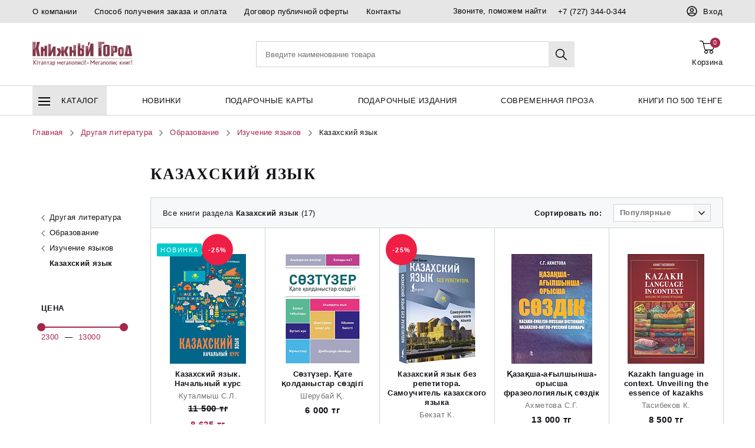

--- FILE ---
content_type: text/html; charset=UTF-8
request_url: https://www.bookcity.kz/kazakhskiy-yazyk-62297/
body_size: 17640
content:
<!DOCTYPE html><html lang="ru"><head><link rel="shortcut icon" href="/favicon.ico" type="image/x-icon"><title> Казахский язык в самом большом интернет-магазине книг - bookcity.kz </title><meta http-equiv="Content-Type" content="text/html; charset=UTF-8" /><meta name="keywords" content="Казахский язык продажа книг, купить оптимальным ценам скидки акции купить книги интернет магазин " /><meta name="description" content="Казахский язык - купить в интернет-магазине предлагает широкий ассортимент книг " /><script type="text/javascript" data-skip-moving="true">(function(w, d, n) {var cl = "bx-core";var ht = d.documentElement;var htc = ht ? ht.className : undefined;if (htc === undefined || htc.indexOf(cl) !== -1){return;}var ua = n.userAgent;if (/(iPad;)|(iPhone;)/i.test(ua)){cl += " bx-ios";}else if (/Windows/i.test(ua)){cl += ' bx-win';}else if (/Macintosh/i.test(ua)){cl += " bx-mac";}else if (/Linux/i.test(ua) && !/Android/i.test(ua)){cl += " bx-linux";}else if (/Android/i.test(ua)){cl += " bx-android";}cl += (/(ipad|iphone|android|mobile|touch)/i.test(ua) ? " bx-touch" : " bx-no-touch");cl += w.devicePixelRatio && w.devicePixelRatio >= 2? " bx-retina": " bx-no-retina";var ieVersion = -1;if (/AppleWebKit/.test(ua)){cl += " bx-chrome";}else if (/Opera/.test(ua)){cl += " bx-opera";}else if (/Firefox/.test(ua)){cl += " bx-firefox";}ht.className = htc ? htc + " " + cl : cl;})(window, document, navigator);</script><link href="https://www.bookcity.kz/local/dist/styles/styles.build.css?1589553494382260" type="text/css" data-template-style="true" rel="stylesheet" /><link href="https://www.bookcity.kz/local/css/ajax.css?16947864411938" type="text/css" data-template-style="true" rel="stylesheet" /><meta http-equiv="X-UA-Compatible" content="IE=edge"><meta name="viewport" content="width=device-width, initial-scale=1, maximum-scale=1, user-scalable=no"><meta name="format-detection" content="telephone=no"><link rel="icon" href="/favicon.ico" type="image/x-icon"/><meta name="SKYPE_TOOLBAR" content="SKYPE_TOOLBAR_PARSER_COMPATIBLE" /><style>.load-hide-content {
 visibility: hidden;
 }

 .content-loaded.load-hide-content {
 visibility: visible;
 }

 .js-load-hiden-content {
 display: none !important;
 }</style></head><body class=" content-loaded load-hide-content"><div class="content"><div class="overlay js-overlay"></div><header class="page-header"><div class="header-top hidden-xs"><div class="container"><div class="header-top-row"><div class="header-top-row__item"><a class="header-top-row-link" href="/about/">
 О компании </a><a class="header-top-row-link" href="/delivery/">
 Способ получения заказа и оплата </a><a class="header-top-row-link" href="https://www.bookcity.kz/dogovor-oferty.php">
 Договор публичной оферты </a><a class="header-top-row-link" href="/contacts/">
 Контакты </a></div><div class="header-top-row__item"><span class="hidden-sm">Звоните, поможем найти </span><span class="dropdown dropdown_dark js-dropdown"><div class="header-top-row-link"><svg class="svg-icon svg-icon-phone visible-sm_ib"><use xlink:href="/local/images/sprite.svg#phone"></use></svg><a href="tel:+77273440344">+7 (727) 344-0-344</a></div></span></div><div class="header-top-row__item"><a class="header-top-row-link header-top-row-link--login js-authorise-toggle" href="#"><svg xmlns="http://www.w3.org/2000/svg" viewBox="0 0 496 512"><path fill="currentColor"
 d="M248 104c-53 0-96 43-96 96s43 96 96 96 96-43 96-96-43-96-96-96zm0 144c-26.5 0-48-21.5-48-48s21.5-48 48-48 48 21.5 48 48-21.5 48-48 48zm0-240C111 8 0 119 0 256s111 248 248 248 248-111 248-248S385 8 248 8zm0 448c-49.7 0-95.1-18.3-130.1-48.4 14.9-23 40.4-38.6 69.6-39.5 20.8 6.4 40.6 9.6 60.5 9.6s39.7-3.1 60.5-9.6c29.2 1 54.7 16.5 69.6 39.5-35 30.1-80.4 48.4-130.1 48.4zm162.7-84.1c-24.4-31.4-62.1-51.9-105.1-51.9-10.2 0-26 9.6-57.6 9.6-31.5 0-47.4-9.6-57.6-9.6-42.9 0-80.6 20.5-105.1 51.9C61.9 339.2 48 299.2 48 256c0-110.3 89.7-200 200-200s200 89.7 200 200c0 43.2-13.9 83.2-37.3 115.9z"></path></svg><span>Вход</span></a></div></div></div></div><div class="header-middle sticky-menu js-sticky-menu"><div class="container"><div class="header-middle-row"><div class="header-middle-row__mobile menu-container js-menu-container"><a class="btn-action menu-toogle js-menu-toogle" href="#"><span class="icon-menu"></span></a></div><div class="header-middle-row__menu visible-is-stick"><nav class="nav-list"><div class="nav-list__item menu-container js-menu-container"><a class="nav-item-link menu-toogle js-menu-toogle" href="#"><span class="icon-menu"></span>Каталог</a><div class="menu-list-wrap js-custom-scroll"><ul class="menu-list js-nav-menu"><li class="menu-list__item"><a class="menu-item-link" href="/khudozhestvennaya-literatura-66108/">Художественная литература <svg class="svg-icon svg-icon-arrow-right"><use xlink:href="/local/images/sprite.svg#arrow-right"></use></svg></a><div class="submenu-list-bg"><div class="submenu-list-wrap js-submenu js-custom-scroll"
 style="background-image: url(https://www.bookcity.kz/upload/Sh/imageCache/fe5/525/72e43f493969d90d7a2b07f1133880ff.jpg)"
 ><div class="h4 submenu-list-title">Художественная литература</div><ul class="submenu-list"><li class="submenu-list__item"><a href="/klassicheskaya-literatura-66109/"> Классическая литература </a></li><li class="submenu-list__item"><a href="/sovremennaya-literatura-66114/"> Современная литература </a></li><li class="submenu-list__item"><a href="/ostrosyuzhetnaya-literatura-66118/"> Остросюжетная литература </a></li><li class="submenu-list__item"><a href="/poeziya-66119/"> Поэзия </a></li><li class="submenu-list__item"><a href="/foreign-books-66120/"> Foreign books </a></li></ul></div></div></li><li class="menu-list__item"><a class="menu-item-link" href="/delovaya-literatura-66121/">Деловая литература <svg class="svg-icon svg-icon-arrow-right"><use xlink:href="/local/images/sprite.svg#arrow-right"></use></svg></a><div class="submenu-list-bg"><div class="submenu-list-wrap js-submenu js-custom-scroll"
 style="background-image: url(https://www.bookcity.kz/upload/Sh/imageCache/2fd/cb4/49da4f0762ed3c778db906f8dc164466.jpg)"
 ><div class="h4 submenu-list-title">Деловая литература</div><ul class="submenu-list"><li class="submenu-list__item"><a href="/ekonomika-pravo-finansy-66122/"> Экономика. Право. Финансы </a></li><li class="submenu-list__item"><a href="/menedzhment-marketing-upravlenie-personalom-66123/"> Менеджмент. Маркетинг. Управление персоналом </a></li><li class="submenu-list__item"><a href="/praktika-biznesa-66124/"> Практика бизнеса </a></li></ul></div></div></li><li class="menu-list__item"><a class="menu-item-link" href="/detyam-i-roditelyam-66125/">Детям и родителям <svg class="svg-icon svg-icon-arrow-right"><use xlink:href="/local/images/sprite.svg#arrow-right"></use></svg></a><div class="submenu-list-bg"><div class="submenu-list-wrap js-submenu js-custom-scroll"
 style="background-image: url(https://www.bookcity.kz/upload/Sh/imageCache/cb6/ff6/0489b5670db28603e658ffadde50cc46.jpg)"
 ><div class="h4 submenu-list-title">Детям и родителям</div><ul class="submenu-list"><li class="submenu-list__item"><a href="/malysham-66126/"> Малышам </a></li><li class="submenu-list__item"><a href="/detyam-i-podrostkam-66131/"> Детям и подросткам </a></li><li class="submenu-list__item"><a href="/v-pomoshch-shkolniku-66137/"> В помощь школьнику </a></li><li class="submenu-list__item"><a href="/igry-pazly-nabory-dlya-tvorchestva-66138/"> Игры. Пазлы. Наборы для творчества </a></li><li class="submenu-list__item"><a href="/pedagogika-obrazovanie-66142/"> Педагогика. Образование </a></li></ul></div></div></li><li class="menu-list__item"><a class="menu-item-link" href="/moy-kazakhstan-66144/">Мой Казахстан <svg class="svg-icon svg-icon-arrow-right"><use xlink:href="/local/images/sprite.svg#arrow-right"></use></svg></a><div class="submenu-list-bg"><div class="submenu-list-wrap js-submenu js-custom-scroll"
 style="background-image: url(https://www.bookcity.kz/upload/Sh/imageCache/380/254/021df376f95a9bc31c205a9750e0798c.jpg)"
 ><div class="h4 submenu-list-title">Мой Казахстан</div><ul class="submenu-list"><li class="submenu-list__item"><a href="/balalar-a-arnal-an-kitaptar-69453/"> Балаларға арналған кітаптар </a></li><li class="submenu-list__item"><a href="/moy-kazakhstan-69465/"> Мой Казахстан </a></li></ul></div></div></li><li class="menu-list__item"><a class="menu-item-link" href="/podarochnye-izdaniya-66154/">Подарочные издания <svg class="svg-icon svg-icon-arrow-right"><use xlink:href="/local/images/sprite.svg#arrow-right"></use></svg></a><div class="submenu-list-bg"><div class="submenu-list-wrap js-submenu js-custom-scroll"
 style="background-image: url(https://www.bookcity.kz/upload/Sh/imageCache/b13/310/54b2661dfbfd95318c448368af2443ae.jpg)"
 ><div class="h4 submenu-list-title">Подарочные издания</div><ul class="submenu-list"><li class="submenu-list__item"><a href="/podarochnye-i-eksklyuzivnye-knigi-66155/"> Подарочные и эксклюзивные книги </a></li></ul></div></div></li><li class="menu-list__item"><a class="menu-item-link" href="/psikhologiya-ezoterika-filosofiya-66179/">Психология. Эзотерика. Философия <svg class="svg-icon svg-icon-arrow-right"><use xlink:href="/local/images/sprite.svg#arrow-right"></use></svg></a><div class="submenu-list-bg"><div class="submenu-list-wrap js-submenu js-custom-scroll"
 style="background-image: url(https://www.bookcity.kz/upload/Sh/imageCache/4a1/3b4/928a9a06fefc8099cc7812a7988e160a.jpg)"
 ><div class="h4 submenu-list-title">Психология. Эзотерика. Философия</div><ul class="submenu-list"><li class="submenu-list__item"><a href="/psikhologiya-66180/"> Психология </a></li><li class="submenu-list__item"><a href="/ezoterika-66182/"> Эзотерика </a></li><li class="submenu-list__item"><a href="/filosofiya-66184/"> Философия </a></li></ul></div></div></li><li class="menu-list__item"><a class="menu-item-link" href="/drugaya-literatura-66185/">Другая литература <svg class="svg-icon svg-icon-arrow-right"><use xlink:href="/local/images/sprite.svg#arrow-right"></use></svg></a><div class="submenu-list-bg"><div class="submenu-list-wrap js-submenu js-custom-scroll"
 style="background-image: url(https://www.bookcity.kz/upload/Sh/imageCache/f62/f3d/230e52ce06a46154cff74f57eb15e744.jpg)"
 ><div class="h4 submenu-list-title">Другая литература</div><ul class="submenu-list"><li class="submenu-list__item"><a href="/obrazovanie-66186/"> Образование </a></li><li class="submenu-list__item"><a href="/nauka-i-promyshlennost-66187/"> Наука и промышленность </a></li><li class="submenu-list__item"><a href="/iskusstvo-stroitelstvo-dizayn-66189/"> Искусство. Строительство. Дизайн </a></li><li class="submenu-list__item"><a href="/dosug-uvlechenie-sport-66190/"> Досуг. Увлечение. Спорт </a></li><li class="submenu-list__item"><a href="/komiksy-69298/"> Комиксы </a></li><li class="submenu-list__item"><a href="/bloknoty-i-raskraski-kantselyarskie-tovary-69358/"> Блокноты и раскраски. Канцелярские товары </a></li><li class="submenu-list__item"><a href="/krasota-69372/"> Красота </a></li></ul></div></div></li><li class="menu-list__item"><a class="menu-item-link" href="/kalendari-69350/">Календари <svg class="svg-icon svg-icon-arrow-right"><use xlink:href="/local/images/sprite.svg#arrow-right"></use></svg></a><div class="submenu-list-bg"><div class="submenu-list-wrap js-submenu js-custom-scroll"
 style="background-image: url(https://www.bookcity.kz/upload/Sh/imageCache/51a/6b1/ac08549ab20646f378518929ad82eaa7.jpg)"
 ><div class="h4 submenu-list-title">Календари</div><ul class="submenu-list"><li class="submenu-list__item"><a href="/kalendari-69351/"> Календари </a></li></ul></div></div></li><li class="menu-list__item"><a class="menu-item-link" href="/podarki-eko-sumki-69381/">Подарки. ЭКО-сумки <svg class="svg-icon svg-icon-arrow-right"><use xlink:href="/local/images/sprite.svg#arrow-right"></use></svg></a><div class="submenu-list-bg"><div class="submenu-list-wrap js-submenu js-custom-scroll"
 style="background-image: url(https://www.bookcity.kz/upload/Sh/imageCache/44b/f3b/cc9812b1c5f5e8d86809ec106e005811.jpg)"
 ><div class="h4 submenu-list-title">Подарки. ЭКО-сумки</div><ul class="submenu-list"><li class="submenu-list__item"><a href="/farforovye-statuetki-69382/"> Фарфоровые статуэтки </a></li><li class="submenu-list__item"><a href="/eko-sumki-69443/"> Эко-сумки </a></li></ul></div></div></li><li class="menu-list__item"><a class="menu-item-link" href="/podarochnye-karty-69388/">Подарочные карты <svg class="svg-icon svg-icon-arrow-right"><use xlink:href="/local/images/sprite.svg#arrow-right"></use></svg></a><div class="submenu-list-bg"><div class="submenu-list-wrap js-submenu js-custom-scroll"
 style="background-image: url(https://www.bookcity.kz/upload/Sh/imageCache/a50/660/bf768a5c44c7cd39ebe81606dc04af0c.jpg)"
 ><div class="h4 submenu-list-title">Подарочные карты</div><ul class="submenu-list"><li class="submenu-list__item"><a href="/podarochnye-karty-69389/"> Подарочные карты </a></li></ul></div></div></li><li class="menu-list__item"><a class="menu-item-link" href="/knigi-po-aktsii-69420/">Книги по акции <svg class="svg-icon svg-icon-arrow-right"><use xlink:href="/local/images/sprite.svg#arrow-right"></use></svg></a><div class="submenu-list-bg"><div class="submenu-list-wrap js-submenu js-custom-scroll"
 style="background-image: url(https://www.bookcity.kz/upload/Sh/imageCache/f48/7ec/63ba8f514b1eab731c25fe922d3a9034.jpg)"
 ><div class="h4 submenu-list-title">Книги по акции</div><ul class="submenu-list"><li class="submenu-list__item"><a href="/knigi-po-500-tenge-69421/"> Книги по 500 тенге </a></li></ul></div></div></li><li class="menu-list__item"><a class="menu-item-link" href="/kartograficheskie-izdaniya-69487/">Картографические издания <svg class="svg-icon svg-icon-arrow-right"><use xlink:href="/local/images/sprite.svg#arrow-right"></use></svg></a><div class="submenu-list-bg"><div class="submenu-list-wrap js-submenu js-custom-scroll"
 ><div class="h4 submenu-list-title">Картографические издания</div><ul class="submenu-list"><li class="submenu-list__item"><a href="/kartograficheskie-izdaniya-69488/"> Картографические издания </a></li></ul></div></div></li></ul></div></div></nav></div><div class="header-middle-row__logo hidden-is-stick"><a class="main-logo" href="/"><!-- <img class="hidden-xs" src="/local/images/icon/logo.svg" alt="">--><img src="/local/images/icon/logo--new.svg" alt=""><!-- <img class="visible-xs_ib" src="/local/images/icon/logo-mobile.svg" alt="">--></a></div><div class="header-middle-row__mobile header-middle-row__mobile--first"><a class="btn-action btn-action_phone" href="tel:+77273440344"><span class="btn-action__icon"><svg class="svg-icon svg-icon-phone"><use xlink:href="/local/images/sprite.svg#phone"></use></svg></span></a></div><div class="header-middle-row__mobile"><a class="btn-action btn-action_search js-mobile-search-btn" href="#"><span
 class="btn-action__icon"><svg class="svg-icon svg-icon-search"><use xlink:href="/local/images/sprite.svg#search"></use></svg></span></a></div><div class="header-middle-row__search-wrap"><div id="comp_638c6bfb1c2fc32d320892c6b50149e7"><div class="js_search_area header-middle-row__search sidebar-mobile sidebar-mobile_top sidebar-mobile_search"><form method="get" name="searchForm" action="#" class="replaceFormBitixAjax search-form " id="inline-ajax-search-form"><input type="hidden" name="FORM_ACTION" value="#" /><input type="hidden" class="bxajaxid" name="bxajaxidjQuery" value="638c6bfb1c2fc32d320892c6b50149e7" /><input type="hidden" name="AJAX_SEARCH" value="Y" /><input type="hidden" name="SORTBY" value="RELEVANSE" /><div class="form-row form-row_search flc"><div class="form-row__input"><div class="input-group"><input id="inline_ajax_search"
 type="text"
 autocomplete="off"
 class="input input-group__input js-search-input" name="q"
 placeholder="Введите наименование товара"
 value=""><div class="js_search_dosearch_text hide"><div class="searchresult lowcharcount"><div class="searchresult"><p>Подождите идет поиск...</p></div></div></div><div class="input-group__btn"><button class="btn btn_search js-btn-search hidden-xs" type="submit"><svg class="svg-icon svg-icon-search"><use xlink:href="/local/images/sprite.svg#search"></use></svg></button><a class="btn btn_close visible-xs_ib js-mobile-search-btn" href="#"><span class="btn__txt"><svg class="svg-icon svg-icon-remove"><use xlink:href="/local/images/sprite.svg#remove"></use></svg></span></a></div></div></div><div class=" fast-panel search-result js-search-result"><div style="height: 60vh" id="inline_ajax_search_results" class="js_search_insert_content fast-panel__body custom-scroll js-custom-scroll"></div></div></div></form></div></div> </div><div class="header-middle-row__action"><div class="btn-action-row"><div class="btn-action-row__item"><div id="comp_f4b8aa7a03865673787045d97c7ae92d"> <form id="basketSubmitAction" class="replaceFormBitixAjax hide"
 action="#"
 method="post"><input type="hidden" name="FORM_ACTION"
 value="/kazakhskiy-yazyk-62297/?SECTION_CODE=kazakhskiy-yazyk&SECTION_ID=62297"/><input type="hidden" name="bxajaxidjQuery" value="f4b8aa7a03865673787045d97c7ae92d"/><input type="hidden" class="setBasketValues" name="BASKET_ADD" value=""/><input type="hidden" class="setBasketValues" name="COUNT" value=""/><input type="hidden" class="setBasketValues" name="BASKET_DELETE" value=""/><input type="hidden" class="setBasketValues" name="GROUPDELETE" value=""/><input type="hidden" class="setBasketValues" name="INBOX" value=""/><a href="/kazakhskiy-yazyk-62297/?SECTION_CODE=kazakhskiy-yazyk&amp;SECTION_ID=62297" onclick="BX.ajax.insertToNode('/kazakhskiy-yazyk-62297/?SECTION_CODE=kazakhskiy-yazyk&amp;SECTION_ID=62297&amp;bxajaxid=f4b8aa7a03865673787045d97c7ae92d', 'comp_f4b8aa7a03865673787045d97c7ae92d'); return false;" class="reloadLink hidden" ></a></form><span class="btn-action btn-action_cart js-fast-cart-toogle"><span class="btn-action__icon"><svg class="svg-icon svg-icon-cart"><use xlink:href="/local/images/sprite.svg#cart"></use></svg><span class="counter hidden-xs">0</span></span><span class="btn-action__txt"><span class="hidden-sm">Корзина </span></span></span><div class="fast-panel fast-cart sidebar-mobile sidebar-mobile_top sidebar-mobile_cart js-fast-cart"><div class="fast-panel__header"><div class="panel-title"><div class="empty-cart--flex"><div class="icon"><svg class="svg-icon svg-icon-cart"><use xlink:href="/local/images/sprite.svg#cart"></use></svg></div><!-- /.icon --><div class="text"><div class="h3">Ваша корзина пуста </div><p>Выберите нужный товар в <a href="/khudozhestvennaya-literatura-66108/">каталоге</a></p></div><!-- /.text --></div><!-- /.empty-cart --></div></div></div></div></div></div></div></div></div></div><div class="header-bottom"><div class="container"><div class="header-bottom-row"><nav class="nav-list"><div class="nav-list__item
 menu-container js-menu-container "
 ><a class="nav-item-link
 menu-toogle js-menu-toogle"
 href="/catalog/"
 ><span class="icon-menu"></span> Каталог </a><div class="menu-list-wrap js-custom-scroll"><ul class="menu-list js-nav-menu"><li class="menu-list__item"><a class="menu-item-link" href="/khudozhestvennaya-literatura-66108/">Художественная литература <svg class="svg-icon svg-icon-arrow-right"><use xlink:href="/local/images/sprite.svg#arrow-right"></use></svg></a><div class="submenu-list-bg"><div
 class="submenu-list-wrap js-submenu js-custom-scroll"
 style="background-image: url(https://www.bookcity.kz/upload/Sh/imageCache/fe5/525/72e43f493969d90d7a2b07f1133880ff.jpg)"
 ><div class="h4 submenu-list-title">Художественная литература</div><ul class="submenu-list"><li class="submenu-list__item"><a href="/klassicheskaya-literatura-66109/"> Классическая литература </a></li><li class="submenu-list__item"><a href="/sovremennaya-literatura-66114/"> Современная литература </a></li><li class="submenu-list__item"><a href="/ostrosyuzhetnaya-literatura-66118/"> Остросюжетная литература </a></li><li class="submenu-list__item"><a href="/poeziya-66119/"> Поэзия </a></li><li class="submenu-list__item"><a href="/foreign-books-66120/"> Foreign books </a></li></ul></div></div></li><li class="menu-list__item"><a class="menu-item-link" href="/delovaya-literatura-66121/">Деловая литература <svg class="svg-icon svg-icon-arrow-right"><use xlink:href="/local/images/sprite.svg#arrow-right"></use></svg></a><div class="submenu-list-bg"><div
 class="submenu-list-wrap js-submenu js-custom-scroll"
 style="background-image: url(https://www.bookcity.kz/upload/Sh/imageCache/2fd/cb4/49da4f0762ed3c778db906f8dc164466.jpg)"
 ><div class="h4 submenu-list-title">Деловая литература</div><ul class="submenu-list"><li class="submenu-list__item"><a href="/ekonomika-pravo-finansy-66122/"> Экономика. Право. Финансы </a></li><li class="submenu-list__item"><a href="/menedzhment-marketing-upravlenie-personalom-66123/"> Менеджмент. Маркетинг. Управление персоналом </a></li><li class="submenu-list__item"><a href="/praktika-biznesa-66124/"> Практика бизнеса </a></li></ul></div></div></li><li class="menu-list__item"><a class="menu-item-link" href="/detyam-i-roditelyam-66125/">Детям и родителям <svg class="svg-icon svg-icon-arrow-right"><use xlink:href="/local/images/sprite.svg#arrow-right"></use></svg></a><div class="submenu-list-bg"><div
 class="submenu-list-wrap js-submenu js-custom-scroll"
 style="background-image: url(https://www.bookcity.kz/upload/Sh/imageCache/cb6/ff6/0489b5670db28603e658ffadde50cc46.jpg)"
 ><div class="h4 submenu-list-title">Детям и родителям</div><ul class="submenu-list"><li class="submenu-list__item"><a href="/malysham-66126/"> Малышам </a></li><li class="submenu-list__item"><a href="/detyam-i-podrostkam-66131/"> Детям и подросткам </a></li><li class="submenu-list__item"><a href="/v-pomoshch-shkolniku-66137/"> В помощь школьнику </a></li><li class="submenu-list__item"><a href="/igry-pazly-nabory-dlya-tvorchestva-66138/"> Игры. Пазлы. Наборы для творчества </a></li><li class="submenu-list__item"><a href="/pedagogika-obrazovanie-66142/"> Педагогика. Образование </a></li></ul></div></div></li><li class="menu-list__item"><a class="menu-item-link" href="/moy-kazakhstan-66144/">Мой Казахстан <svg class="svg-icon svg-icon-arrow-right"><use xlink:href="/local/images/sprite.svg#arrow-right"></use></svg></a><div class="submenu-list-bg"><div
 class="submenu-list-wrap js-submenu js-custom-scroll"
 style="background-image: url(https://www.bookcity.kz/upload/Sh/imageCache/380/254/021df376f95a9bc31c205a9750e0798c.jpg)"
 ><div class="h4 submenu-list-title">Мой Казахстан</div><ul class="submenu-list"><li class="submenu-list__item"><a href="/balalar-a-arnal-an-kitaptar-69453/"> Балаларға арналған кітаптар </a></li><li class="submenu-list__item"><a href="/moy-kazakhstan-69465/"> Мой Казахстан </a></li></ul></div></div></li><li class="menu-list__item"><a class="menu-item-link" href="/podarochnye-izdaniya-66154/">Подарочные издания <svg class="svg-icon svg-icon-arrow-right"><use xlink:href="/local/images/sprite.svg#arrow-right"></use></svg></a><div class="submenu-list-bg"><div
 class="submenu-list-wrap js-submenu js-custom-scroll"
 style="background-image: url(https://www.bookcity.kz/upload/Sh/imageCache/b13/310/54b2661dfbfd95318c448368af2443ae.jpg)"
 ><div class="h4 submenu-list-title">Подарочные издания</div><ul class="submenu-list"><li class="submenu-list__item"><a href="/podarochnye-i-eksklyuzivnye-knigi-66155/"> Подарочные и эксклюзивные книги </a></li></ul></div></div></li><li class="menu-list__item"><a class="menu-item-link" href="/psikhologiya-ezoterika-filosofiya-66179/">Психология. Эзотерика. Философия <svg class="svg-icon svg-icon-arrow-right"><use xlink:href="/local/images/sprite.svg#arrow-right"></use></svg></a><div class="submenu-list-bg"><div
 class="submenu-list-wrap js-submenu js-custom-scroll"
 style="background-image: url(https://www.bookcity.kz/upload/Sh/imageCache/4a1/3b4/928a9a06fefc8099cc7812a7988e160a.jpg)"
 ><div class="h4 submenu-list-title">Психология. Эзотерика. Философия</div><ul class="submenu-list"><li class="submenu-list__item"><a href="/psikhologiya-66180/"> Психология </a></li><li class="submenu-list__item"><a href="/ezoterika-66182/"> Эзотерика </a></li><li class="submenu-list__item"><a href="/filosofiya-66184/"> Философия </a></li></ul></div></div></li><li class="menu-list__item"><a class="menu-item-link" href="/drugaya-literatura-66185/">Другая литература <svg class="svg-icon svg-icon-arrow-right"><use xlink:href="/local/images/sprite.svg#arrow-right"></use></svg></a><div class="submenu-list-bg"><div
 class="submenu-list-wrap js-submenu js-custom-scroll"
 style="background-image: url(https://www.bookcity.kz/upload/Sh/imageCache/f62/f3d/230e52ce06a46154cff74f57eb15e744.jpg)"
 ><div class="h4 submenu-list-title">Другая литература</div><ul class="submenu-list"><li class="submenu-list__item"><a href="/obrazovanie-66186/"> Образование </a></li><li class="submenu-list__item"><a href="/nauka-i-promyshlennost-66187/"> Наука и промышленность </a></li><li class="submenu-list__item"><a href="/iskusstvo-stroitelstvo-dizayn-66189/"> Искусство. Строительство. Дизайн </a></li><li class="submenu-list__item"><a href="/dosug-uvlechenie-sport-66190/"> Досуг. Увлечение. Спорт </a></li><li class="submenu-list__item"><a href="/komiksy-69298/"> Комиксы </a></li><li class="submenu-list__item"><a href="/bloknoty-i-raskraski-kantselyarskie-tovary-69358/"> Блокноты и раскраски. Канцелярские товары </a></li><li class="submenu-list__item"><a href="/krasota-69372/"> Красота </a></li></ul></div></div></li><li class="menu-list__item"><a class="menu-item-link" href="/kalendari-69350/">Календари <svg class="svg-icon svg-icon-arrow-right"><use xlink:href="/local/images/sprite.svg#arrow-right"></use></svg></a><div class="submenu-list-bg"><div
 class="submenu-list-wrap js-submenu js-custom-scroll"
 style="background-image: url(https://www.bookcity.kz/upload/Sh/imageCache/51a/6b1/ac08549ab20646f378518929ad82eaa7.jpg)"
 ><div class="h4 submenu-list-title">Календари</div><ul class="submenu-list"><li class="submenu-list__item"><a href="/kalendari-69351/"> Календари </a></li></ul></div></div></li><li class="menu-list__item"><a class="menu-item-link" href="/podarki-eko-sumki-69381/">Подарки. ЭКО-сумки <svg class="svg-icon svg-icon-arrow-right"><use xlink:href="/local/images/sprite.svg#arrow-right"></use></svg></a><div class="submenu-list-bg"><div
 class="submenu-list-wrap js-submenu js-custom-scroll"
 style="background-image: url(https://www.bookcity.kz/upload/Sh/imageCache/44b/f3b/cc9812b1c5f5e8d86809ec106e005811.jpg)"
 ><div class="h4 submenu-list-title">Подарки. ЭКО-сумки</div><ul class="submenu-list"><li class="submenu-list__item"><a href="/farforovye-statuetki-69382/"> Фарфоровые статуэтки </a></li><li class="submenu-list__item"><a href="/eko-sumki-69443/"> Эко-сумки </a></li></ul></div></div></li><li class="menu-list__item"><a class="menu-item-link" href="/podarochnye-karty-69388/">Подарочные карты <svg class="svg-icon svg-icon-arrow-right"><use xlink:href="/local/images/sprite.svg#arrow-right"></use></svg></a><div class="submenu-list-bg"><div
 class="submenu-list-wrap js-submenu js-custom-scroll"
 style="background-image: url(https://www.bookcity.kz/upload/Sh/imageCache/a50/660/bf768a5c44c7cd39ebe81606dc04af0c.jpg)"
 ><div class="h4 submenu-list-title">Подарочные карты</div><ul class="submenu-list"><li class="submenu-list__item"><a href="/podarochnye-karty-69389/"> Подарочные карты </a></li></ul></div></div></li><li class="menu-list__item"><a class="menu-item-link" href="/knigi-po-aktsii-69420/">Книги по акции <svg class="svg-icon svg-icon-arrow-right"><use xlink:href="/local/images/sprite.svg#arrow-right"></use></svg></a><div class="submenu-list-bg"><div
 class="submenu-list-wrap js-submenu js-custom-scroll"
 style="background-image: url(https://www.bookcity.kz/upload/Sh/imageCache/f48/7ec/63ba8f514b1eab731c25fe922d3a9034.jpg)"
 ><div class="h4 submenu-list-title">Книги по акции</div><ul class="submenu-list"><li class="submenu-list__item"><a href="/knigi-po-500-tenge-69421/"> Книги по 500 тенге </a></li></ul></div></div></li><li class="menu-list__item"><a class="menu-item-link" href="/kartograficheskie-izdaniya-69487/">Картографические издания <svg class="svg-icon svg-icon-arrow-right"><use xlink:href="/local/images/sprite.svg#arrow-right"></use></svg></a><div class="submenu-list-bg"><div
 class="submenu-list-wrap js-submenu js-custom-scroll"
 ><div class="h4 submenu-list-title">Картографические издания</div><ul class="submenu-list"><li class="submenu-list__item"><a href="/kartograficheskie-izdaniya-69488/"> Картографические издания </a></li></ul></div></div></li></ul></div></div><div class="nav-list__item
 "
 ><a class="nav-item-link
 "
 href="/novinki.php"
 > Новинки </a></div><div class="nav-list__item
 "
 ><a class="nav-item-link
 "
 href="https://www.bookcity.kz/podarochnye-karty-69388/"
 > Подарочные карты </a></div><div class="nav-list__item
 "
 ><a class="nav-item-link
 "
 href="https://www.bookcity.kz/podarochnye-izdaniya-66154/"
 > подарочные издания </a></div><div class="nav-list__item
 "
 ><a class="nav-item-link
 "
 href="https://www.bookcity.kz/sovremennaya-proza-62843/"
 > Современная проза </a></div><div class="nav-list__item
 "
 ><a class="nav-item-link
 "
 href="https://www.bookcity.kz/knigi-po-500-tenge-69421/"
 > Книги по 500 тенге </a></div></nav></div></div></div><div class="sidebar-mobile sidebar-mobile_menu"><div class="sidebar-mobile__header"><a class="sidebar-action-link js-authorise-toggle" href="#"><span class="sidebar-action-link__icon"><svg class="svg-icon svg-icon-personal"><use xlink:href="/local/images/sprite.svg#personal"></use></svg></span><span class="sidebar-action-link__txt">Вход</span></a><div class="sidebar-header-close"><button class="btn btn_close js-menu-toogle" type="button"><svg class="svg-icon svg-icon-remove"><use xlink:href="/local/images/sprite.svg#remove"></use></svg></button></div></div><div class="sidebar-mobile__subheader"><div class="sidebar-action"><a class="sidebar-action-link" href="/personal/#heart"><span class="sidebar-action-link__icon"><svg class="svg-icon svg-icon-heart"><use xlink:href="/local/images/sprite.svg#heart"></use></svg></span><span class="sidebar-action-link__txt">Избранное </span><span class="counter">(<span class="js_total_favorite_count"></span>)</span></a><a class="sidebar-action-link" href="/order"><span class="sidebar-action-link__icon"><svg class="svg-icon svg-icon-cart"><use xlink:href="/local/images/sprite.svg#cart"></use></svg></span><span class="sidebar-action-link__txt">Корзина </span><span class="counter js-cart-counter">(0)</span></a></div></div><div class="sidebar-mobile__body"><div class="menu-list"><div class="menu-list__item js-accordion"><a class="menu-item-link js-accordion__btn" href="/khudozhestvennaya-literatura-66108/"><svg class="svg-icon svg-icon-arrow-right"><use xlink:href="/local/images/sprite.svg#arrow-right"></use></svg> Художественная литература </a><div class="submenu-list-wrap accordion__body js-accordion__body" style="display: none;"><ul class="submenu-list"><li class="submenu-list__item"><a class="submenu-item-link" href="/klassicheskaya-literatura-66109/">Классическая литература</a></li><li class="submenu-list__item"><a class="submenu-item-link" href="/sovremennaya-literatura-66114/">Современная литература</a></li><li class="submenu-list__item"><a class="submenu-item-link" href="/ostrosyuzhetnaya-literatura-66118/">Остросюжетная литература</a></li><li class="submenu-list__item"><a class="submenu-item-link" href="/poeziya-66119/">Поэзия</a></li><li class="submenu-list__item"><a class="submenu-item-link" href="/foreign-books-66120/">Foreign books</a></li></ul></div></div><div class="menu-list__item js-accordion"><a class="menu-item-link js-accordion__btn" href="/delovaya-literatura-66121/"><svg class="svg-icon svg-icon-arrow-right"><use xlink:href="/local/images/sprite.svg#arrow-right"></use></svg> Деловая литература </a><div class="submenu-list-wrap accordion__body js-accordion__body" style="display: none;"><ul class="submenu-list"><li class="submenu-list__item"><a class="submenu-item-link" href="/ekonomika-pravo-finansy-66122/">Экономика. Право. Финансы</a></li><li class="submenu-list__item"><a class="submenu-item-link" href="/menedzhment-marketing-upravlenie-personalom-66123/">Менеджмент. Маркетинг. Управление персоналом</a></li><li class="submenu-list__item"><a class="submenu-item-link" href="/praktika-biznesa-66124/">Практика бизнеса</a></li></ul></div></div><div class="menu-list__item js-accordion"><a class="menu-item-link js-accordion__btn" href="/detyam-i-roditelyam-66125/"><svg class="svg-icon svg-icon-arrow-right"><use xlink:href="/local/images/sprite.svg#arrow-right"></use></svg> Детям и родителям </a><div class="submenu-list-wrap accordion__body js-accordion__body" style="display: none;"><ul class="submenu-list"><li class="submenu-list__item"><a class="submenu-item-link" href="/malysham-66126/">Малышам</a></li><li class="submenu-list__item"><a class="submenu-item-link" href="/detyam-i-podrostkam-66131/">Детям и подросткам</a></li><li class="submenu-list__item"><a class="submenu-item-link" href="/v-pomoshch-shkolniku-66137/">В помощь школьнику</a></li><li class="submenu-list__item"><a class="submenu-item-link" href="/igry-pazly-nabory-dlya-tvorchestva-66138/">Игры. Пазлы. Наборы для творчества</a></li><li class="submenu-list__item"><a class="submenu-item-link" href="/pedagogika-obrazovanie-66142/">Педагогика. Образование</a></li></ul></div></div><div class="menu-list__item js-accordion"><a class="menu-item-link js-accordion__btn" href="/moy-kazakhstan-66144/"><svg class="svg-icon svg-icon-arrow-right"><use xlink:href="/local/images/sprite.svg#arrow-right"></use></svg> Мой Казахстан </a><div class="submenu-list-wrap accordion__body js-accordion__body" style="display: none;"><ul class="submenu-list"><li class="submenu-list__item"><a class="submenu-item-link" href="/balalar-a-arnal-an-kitaptar-69453/">Балаларға арналған кітаптар</a></li><li class="submenu-list__item"><a class="submenu-item-link" href="/moy-kazakhstan-69465/">Мой Казахстан</a></li></ul></div></div><div class="menu-list__item js-accordion"><a class="menu-item-link js-accordion__btn" href="/podarochnye-izdaniya-66154/"><svg class="svg-icon svg-icon-arrow-right"><use xlink:href="/local/images/sprite.svg#arrow-right"></use></svg> Подарочные издания </a><div class="submenu-list-wrap accordion__body js-accordion__body" style="display: none;"><ul class="submenu-list"><li class="submenu-list__item"><a class="submenu-item-link" href="/podarochnye-i-eksklyuzivnye-knigi-66155/">Подарочные и эксклюзивные книги</a></li></ul></div></div><div class="menu-list__item js-accordion"><a class="menu-item-link js-accordion__btn" href="/psikhologiya-ezoterika-filosofiya-66179/"><svg class="svg-icon svg-icon-arrow-right"><use xlink:href="/local/images/sprite.svg#arrow-right"></use></svg> Психология. Эзотерика. Философия </a><div class="submenu-list-wrap accordion__body js-accordion__body" style="display: none;"><ul class="submenu-list"><li class="submenu-list__item"><a class="submenu-item-link" href="/psikhologiya-66180/">Психология</a></li><li class="submenu-list__item"><a class="submenu-item-link" href="/ezoterika-66182/">Эзотерика</a></li><li class="submenu-list__item"><a class="submenu-item-link" href="/filosofiya-66184/">Философия</a></li></ul></div></div><div class="menu-list__item js-accordion"><a class="menu-item-link js-accordion__btn" href="/drugaya-literatura-66185/"><svg class="svg-icon svg-icon-arrow-right"><use xlink:href="/local/images/sprite.svg#arrow-right"></use></svg> Другая литература </a><div class="submenu-list-wrap accordion__body js-accordion__body" style="display: none;"><ul class="submenu-list"><li class="submenu-list__item"><a class="submenu-item-link" href="/obrazovanie-66186/">Образование</a></li><li class="submenu-list__item"><a class="submenu-item-link" href="/nauka-i-promyshlennost-66187/">Наука и промышленность</a></li><li class="submenu-list__item"><a class="submenu-item-link" href="/iskusstvo-stroitelstvo-dizayn-66189/">Искусство. Строительство. Дизайн</a></li><li class="submenu-list__item"><a class="submenu-item-link" href="/dosug-uvlechenie-sport-66190/">Досуг. Увлечение. Спорт</a></li><li class="submenu-list__item"><a class="submenu-item-link" href="/komiksy-69298/">Комиксы</a></li><li class="submenu-list__item"><a class="submenu-item-link" href="/bloknoty-i-raskraski-kantselyarskie-tovary-69358/">Блокноты и раскраски. Канцелярские товары</a></li><li class="submenu-list__item"><a class="submenu-item-link" href="/krasota-69372/">Красота</a></li></ul></div></div><div class="menu-list__item js-accordion"><a class="menu-item-link js-accordion__btn" href="/kalendari-69350/"><svg class="svg-icon svg-icon-arrow-right"><use xlink:href="/local/images/sprite.svg#arrow-right"></use></svg> Календари </a><div class="submenu-list-wrap accordion__body js-accordion__body" style="display: none;"><ul class="submenu-list"><li class="submenu-list__item"><a class="submenu-item-link" href="/kalendari-69351/">Календари</a></li></ul></div></div><div class="menu-list__item js-accordion"><a class="menu-item-link js-accordion__btn" href="/podarki-eko-sumki-69381/"><svg class="svg-icon svg-icon-arrow-right"><use xlink:href="/local/images/sprite.svg#arrow-right"></use></svg> Подарки. ЭКО-сумки </a><div class="submenu-list-wrap accordion__body js-accordion__body" style="display: none;"><ul class="submenu-list"><li class="submenu-list__item"><a class="submenu-item-link" href="/farforovye-statuetki-69382/">Фарфоровые статуэтки</a></li><li class="submenu-list__item"><a class="submenu-item-link" href="/eko-sumki-69443/">Эко-сумки</a></li></ul></div></div><div class="menu-list__item js-accordion"><a class="menu-item-link js-accordion__btn" href="/podarochnye-karty-69388/"><svg class="svg-icon svg-icon-arrow-right"><use xlink:href="/local/images/sprite.svg#arrow-right"></use></svg> Подарочные карты </a><div class="submenu-list-wrap accordion__body js-accordion__body" style="display: none;"><ul class="submenu-list"><li class="submenu-list__item"><a class="submenu-item-link" href="/podarochnye-karty-69389/">Подарочные карты</a></li></ul></div></div><div class="menu-list__item js-accordion"><a class="menu-item-link js-accordion__btn" href="/knigi-po-aktsii-69420/"><svg class="svg-icon svg-icon-arrow-right"><use xlink:href="/local/images/sprite.svg#arrow-right"></use></svg> Книги по акции </a><div class="submenu-list-wrap accordion__body js-accordion__body" style="display: none;"><ul class="submenu-list"><li class="submenu-list__item"><a class="submenu-item-link" href="/knigi-po-500-tenge-69421/">Книги по 500 тенге</a></li></ul></div></div><div class="menu-list__item js-accordion"><a class="menu-item-link js-accordion__btn" href="/kartograficheskie-izdaniya-69487/"><svg class="svg-icon svg-icon-arrow-right"><use xlink:href="/local/images/sprite.svg#arrow-right"></use></svg> Картографические издания </a><div class="submenu-list-wrap accordion__body js-accordion__body" style="display: none;"><ul class="submenu-list"><li class="submenu-list__item"><a class="submenu-item-link" href="/kartograficheskie-izdaniya-69488/">Картографические издания</a></li></ul></div></div></div></div><div class="sidebar-mobile__footer"><div class="menu-list"><div class="menu-list__item "><a class="menu-item-link" href="/about/">
 О компании </a></div><div class="menu-list__item "><a class="menu-item-link" href="/delivery/">
 Способ получения заказа и оплата </a></div><div class="menu-list__item "><a class="menu-item-link" href="https://www.bookcity.kz/dogovor-oferty.php">
 Договор публичной оферты </a></div><div class="menu-list__item "><a class="menu-item-link" href="/contacts/">
 Контакты </a></div></div></div><div class="sidebar-mobile__subfooter"><div class="menu-list"><div class="menu-list__item"><div class="menu-item-link">Звоните, поможем найти
 <a class="menu-item-link__item" href="tel:+77273440344">+7 (727) 344-0-344</a><a class="menu-item-link__item" href="tel:+77273440344">+7 (727) 344-0-344</a></div></div></div></div></div></header><main class="page-main"><div class="page-main__overlay js-inner-overlay"></div><nav class="breadcrumbs-block "><div class="container"><ul class="breadcrumbs" itemscope itemtype="http://schema.org/BreadcrumbList"><li class="breadcrumbs__item breadcrumbs-item" itemprop="itemListElement" itemscope itemtype="http://schema.org/ListItem"><a class="breadcrumbs-item__text breadcrumbs-item__text_link" href="/" itemprop="item" typeof="WebPage"><svg class="svg-icon svg-icon-arrow-long-left"><use xlink:href="/local/images/sprite.svg#arrow-long-left"></use></svg><span itemprop="name">Главная</span></a><meta itemprop="position" content="1"/><svg class="svg-icon svg-icon-arrow-right breadcrumbs-item__arrow"><use xlink:href="/local/images/sprite.svg#arrow-right"></use></svg></li><li class="breadcrumbs__item breadcrumbs-item" itemprop="itemListElement" itemscope itemtype="http://schema.org/ListItem"><a class="breadcrumbs-item__text breadcrumbs-item__text_link" href="/drugaya-literatura-66185/" itemprop="item" typeof="WebPage"><svg class="svg-icon svg-icon-arrow-long-left"><use xlink:href="/local/images/sprite.svg#arrow-long-left"></use></svg><span itemprop="name">Другая литература</span></a><meta itemprop="position" content="2"/><svg class="svg-icon svg-icon-arrow-right breadcrumbs-item__arrow"><use xlink:href="/local/images/sprite.svg#arrow-right"></use></svg></li><li class="breadcrumbs__item breadcrumbs-item" itemprop="itemListElement" itemscope itemtype="http://schema.org/ListItem"><a class="breadcrumbs-item__text breadcrumbs-item__text_link" href="/obrazovanie-66186/" itemprop="item" typeof="WebPage"><svg class="svg-icon svg-icon-arrow-long-left"><use xlink:href="/local/images/sprite.svg#arrow-long-left"></use></svg><span itemprop="name">Образование</span></a><meta itemprop="position" content="3"/><svg class="svg-icon svg-icon-arrow-right breadcrumbs-item__arrow"><use xlink:href="/local/images/sprite.svg#arrow-right"></use></svg></li><li class="breadcrumbs__item breadcrumbs-item" itemprop="itemListElement" itemscope itemtype="http://schema.org/ListItem"><a class="breadcrumbs-item__text breadcrumbs-item__text_link" href="/izuchenie-yazykov-62266/" itemprop="item" typeof="WebPage"><svg class="svg-icon svg-icon-arrow-long-left"><use xlink:href="/local/images/sprite.svg#arrow-long-left"></use></svg><span itemprop="name">Изучение языков</span></a><meta itemprop="position" content="4"/><svg class="svg-icon svg-icon-arrow-right breadcrumbs-item__arrow"><use xlink:href="/local/images/sprite.svg#arrow-right"></use></svg></li><li class="breadcrumbs__item breadcrumbs-item" itemprop="itemListElement" itemscope itemtype="http://schema.org/ListItem"><span class="breadcrumbs-item__text"><span itemprop="name">Казахский язык</span></span><meta itemprop="position" content="5"/></li></ul></div></nav><div id="comp_8825745db15ed78312d9dfeae9ba860b"><div class="page-title-block page-title-block_with-aside"><div class="container"><h1 class="page-title">Казахский язык </h1></div></div><div class="main-layout-block"><div class="container"><div class="main-layout"><aside class="main-layout__aside filter-aside"><div class="folded-menu-header"><div class="folded-menu-header__icon"><svg class="svg-icon svg-icon-settings"><use xlink:href="/local/images/sprite.svg#settings"></use></svg></div><div class="folded-menu-header__txt">фильтр товаров</div><div class="folded-menu-header__btn"><button class="btn btn_close js-mobile-filter-btn" type="button"><svg class="svg-icon svg-icon-remove"><use xlink:href="/local/images/sprite.svg#remove"></use></svg></button></div></div><div class="aside-block-list"><div class="aside-block flc"><div class="nav-tree"><div class="nav-tree__item nav-tree__item_level-up"><a class="nav-tree__link" href="/drugaya-literatura-66185/"><svg class="svg-icon svg-icon-arrow-left nav-tree__arrow"><use xlink:href="/local/images/sprite.svg#arrow-left"></use></svg> Другая литература </a></div><div class="nav-tree__item nav-tree__item_level-up"><a class="nav-tree__link" href="/obrazovanie-66186/"><svg class="svg-icon svg-icon-arrow-left nav-tree__arrow"><use xlink:href="/local/images/sprite.svg#arrow-left"></use></svg> Образование </a></div><div class="nav-tree__item nav-tree__item_level-up"><a class="nav-tree__link" href="/izuchenie-yazykov-62266/"><svg class="svg-icon svg-icon-arrow-left nav-tree__arrow"><use xlink:href="/local/images/sprite.svg#arrow-left"></use></svg> Изучение языков </a></div><div class="nav-tree__item nav-tree__item_level-current"><span class="nav-tree__link"><svg class="svg-icon svg-icon-arrow-left nav-tree__arrow"><use xlink:href="/local/images/sprite.svg#arrow-left"></use></svg> Казахский язык </span></div></div></div><div class="js_catalog_filter"><form id="filter_form" name="formSelection" method="POST" action="#"
 class="replaceFormBitixAjax"><input type="hidden" name="FORM_ACTION" value="/kazakhskiy-yazyk-62297/"/><input type="hidden" name="bxajaxidjQuery" value="8825745db15ed78312d9dfeae9ba860b"/><input type="hidden" name="F[SET]" value="1"/><div class="aside-block flc js_filter_item"><div class="h6 h7 aside-block__header">Цена</div><div
 class="aside-block__input layout__main js_range_box js_filter_block js_submit_filter"
 data-propertyid="46"
><div class="js-complex-input"><div class="input-slider__bar js-input-slider__bar"><div class="input-slider-handle js-input-slider-handle" data-ruler-min=""
 style="left: 0;"></div><div class="input-slider-handle js-input-slider-handle" data-ruler-max=""
 style="left: 100%;"></div><div class="input-slider-rang js-input-slider-rang" style="width: 100%;"></div></div><div class="input-slider__values"><div class="input-slider-value js-input-slider-value-min">2300</div><div class="input-slider-separator">—</div><div class="input-slider-value js-input-slider-value-max">13000</div><div class="input-slider-unit"></div></div><div class="input-slider__inputs"><input class="input-slider-input js-input-slider-input"
 type="text"
 data-input-min=""
 name="F[46][FROM]"
 data-value="2300"
 value="2300"
 data-min="2300"
 data-max="13000"
 autocomplete="off"><div class="input-slider-separator">—</div><input
 class="input-slider-input js-input-slider-input"
 type="text"
 data-input-max=""
 name="F[46][TO]"
 value="13000"
 data-value="13000"
 data-min="2300"
 data-max="13000"
 autocomplete="off"><div class="input-slider-unit">тг.</div></div></div></div></div></form></div></div></aside><div class="main-layout__main"><div class="catalog"><div class="catalog-section catalog-section_main"><div class="catalog-section__header"><div class="h3 catalog-section-header-title catalog-section-header-title--mob"><span class="section-title-txt">Товары</span></div><div class="catalog-section-info hidden-xs">Все книги раздела
 <b>Казахский язык</b> (17)
 </div><div class="catalog-section-header-sort"><div class="section-header-sort-item hidden-xs">Сортировать по:</div><div class="section-header-sort-item"><div class="hide"><a href="/kazakhskiy-yazyk-62297/?SORTBY=SORT" onclick="BX.ajax.insertToNode('/kazakhskiy-yazyk-62297/?SORTBY=SORT&amp;bxajaxid=8825745db15ed78312d9dfeae9ba860b', 'comp_8825745db15ed78312d9dfeae9ba860b'); return false;" class="js_select_change_SORT" ></a><a href="/kazakhskiy-yazyk-62297/?SORTBY=DATE" onclick="BX.ajax.insertToNode('/kazakhskiy-yazyk-62297/?SORTBY=DATE&amp;bxajaxid=8825745db15ed78312d9dfeae9ba860b', 'comp_8825745db15ed78312d9dfeae9ba860b'); return false;" class="js_select_change_DATE" ></a><a href="/kazakhskiy-yazyk-62297/?SORTBY=PRICE" onclick="BX.ajax.insertToNode('/kazakhskiy-yazyk-62297/?SORTBY=PRICE&amp;bxajaxid=8825745db15ed78312d9dfeae9ba860b', 'comp_8825745db15ed78312d9dfeae9ba860b'); return false;" class="js_select_change_PRICE" ></a><a href="/kazakhskiy-yazyk-62297/?SORTBY=DPRICE" onclick="BX.ajax.insertToNode('/kazakhskiy-yazyk-62297/?SORTBY=DPRICE&amp;bxajaxid=8825745db15ed78312d9dfeae9ba860b', 'comp_8825745db15ed78312d9dfeae9ba860b'); return false;" class="js_select_change_DPRICE" ></a><a href="/kazakhskiy-yazyk-62297/?SORTBY=NAME" onclick="BX.ajax.insertToNode('/kazakhskiy-yazyk-62297/?SORTBY=NAME&amp;bxajaxid=8825745db15ed78312d9dfeae9ba860b', 'comp_8825745db15ed78312d9dfeae9ba860b'); return false;" class="js_select_change_NAME" ></a></div><div class="hidden-xs"><select class="select js-select select_min js_select_change"><option selected value="SORT">Популярные</option><option value="DATE">Дата поступления</option><option value="PRICE">Возрастание цены</option><option value="DPRICE">Убывание цены</option><option value="NAME">По наименованию</option></select></div><div class="visible-xs"><select class="select js-select select_block js_select_change"><option selected value="SORT">Популярные</option><option value="DATE">Дата поступления</option><option value="PRICE">Возрастание цены</option><option value="DPRICE">Убывание цены</option><option value="NAME">По наименованию</option></select></div></div><div class="section-header-sort-item visible-sm"><button class="btn btn_red btn_xs btn_filter js-mobile-filter-btn" type="button"><span class="btn__txt">Фильтр</span></button></div></div></div><div class="js_insertAfterAjaxLazyLoad"><div class="catalog-section__body js_catalog_list js_cat_list_item"><div class="catalog-grid"><div class="catalog-grid__item"><div class="product"><div class="product-card"><a class="product-card__link" href="/products/kazakhskiy-yazyk-nachalnyy-kurs-9785992516821/"></a><div class="product-card__image"><img class="js-lazy"
 data-src="https://www.bookcity.kz/upload/Sh/imageCache/324/cf5/3f7d8c00ceba60a27bdb015a03687f71.jpg"
 alt=""></div><div class="product-card__info"><div class="product-card-status"><span class="status status_new">Новинка</span><span class="status status_discount">-25%</span></div><div class="product-card-title">Казахский язык. Начальный курс</div><div class="product-card-author">Куталмыш С.Л.</div><div class="product-card-price price price_old"><span class="price">11&nbsp;500&nbsp;тг</span></div><div class="product-card-price product-card-price--discount"><span class="price">8&nbsp;625&nbsp;тг</span></div><div class="product-card-hidden"><div class="product-card-actions js_cat_list_item js_cat_list_item1683572" rel="/kazakhskiy-yazyk-62297/?BASKET_ADD=1683572&COUNT=1"><div class="product-action-row"><div class="product-action-row__item product-action-row__item_grow showNotInOrder "><span class="btn btn_red js_orderButton"><span class="btn__txt">В корзину</span></span></div><div class="product-action-row__item product-action-row__item_grow showInOrder hide"><a href="/order/" class="btn"><span class="btn__txt">Оформить</span></a></div><div class="product-action-row__item"><span
 class="btn btn_icon btn_like js_favorite_elem "
 data-productid="1683572"
 ><span
 class="btn__txt"><svg class="svg-icon svg-icon-heart"><use xlink:href="/local/images/sprite.svg#heart"></use></svg></span></span></div></div></div></div></div></div></div></div><div class="catalog-grid__item"><div class="product"><div class="product-card"><a class="product-card__link" href="/products/c-zt-zer-ate-oldanystar-s-zdigi-9786018011092/"></a><div class="product-card__image"><img class="js-lazy"
 data-src="https://www.bookcity.kz/upload/Sh/imageCache/e31/60b/ffab1bc287d3afec711f8e82c88d2f10.jpg"
 alt=""></div><div class="product-card__info"><div class="product-card-status"></div><div class="product-card-title">Cөзтүзер. Қате қолданыстар сөздігі</div><div class="product-card-author">Шерубай Қ.</div><div class="product-card-price"><span class="price">6&nbsp;000&nbsp;тг</span></div><div class="product-card-hidden"><div class="product-card-actions js_cat_list_item js_cat_list_item1678702" rel="/kazakhskiy-yazyk-62297/?BASKET_ADD=1678702&COUNT=1"><div class="product-action-row"><div class="product-action-row__item product-action-row__item_grow showNotInOrder "><span class="btn btn_red js_orderButton"><span class="btn__txt">В корзину</span></span></div><div class="product-action-row__item product-action-row__item_grow showInOrder hide"><a href="/order/" class="btn"><span class="btn__txt">Оформить</span></a></div><div class="product-action-row__item"><span
 class="btn btn_icon btn_like js_favorite_elem "
 data-productid="1678702"
 ><span
 class="btn__txt"><svg class="svg-icon svg-icon-heart"><use xlink:href="/local/images/sprite.svg#heart"></use></svg></span></span></div></div></div></div></div></div></div></div><div class="catalog-grid__item"><div class="product"><div class="product-card"><a class="product-card__link" href="/products/kazakhskiy-yazyk-bez-repetitora-samouchitel-kazakhskogo-yazyka-9785171661014/"></a><div class="product-card__image"><img class="js-lazy"
 data-src="https://www.bookcity.kz/upload/Sh/imageCache/5d9/95c/3ec32ef2465d4398cc6f47a707400aed.jpg"
 alt=""></div><div class="product-card__info"><div class="product-card-status"><span class="status status_discount">-25%</span></div><div class="product-card-title">Казахский язык без репетитора. Самоучитель казахского языка</div><div class="product-card-author">Бекзат К.</div><div class="product-card-price price price_old"><span class="price">3&nbsp;400&nbsp;тг</span></div><div class="product-card-price product-card-price--discount"><span class="price">2&nbsp;550&nbsp;тг</span></div><div class="product-card-hidden"><div class="product-card-actions js_cat_list_item js_cat_list_item1676379" rel="/kazakhskiy-yazyk-62297/?BASKET_ADD=1676379&COUNT=1"><div class="product-action-row"><div class="product-action-row__item product-action-row__item_grow showNotInOrder "><span class="btn btn_red js_orderButton"><span class="btn__txt">В корзину</span></span></div><div class="product-action-row__item product-action-row__item_grow showInOrder hide"><a href="/order/" class="btn"><span class="btn__txt">Оформить</span></a></div><div class="product-action-row__item"><span
 class="btn btn_icon btn_like js_favorite_elem "
 data-productid="1676379"
 ><span
 class="btn__txt"><svg class="svg-icon svg-icon-heart"><use xlink:href="/local/images/sprite.svg#heart"></use></svg></span></span></div></div></div></div></div></div></div></div><div class="catalog-grid__item"><div class="product"><div class="product-card"><a class="product-card__link" href="/products/aza-sha-a-ylshynsha-oryssha-frazeologiyaly-c-zdik-9786010715790/"></a><div class="product-card__image"><img class="js-lazy"
 data-src="https://www.bookcity.kz/upload/Sh/imageCache/713/6eb/baf2e07cfc96ac7e6d22a460f9f7be0a.jpg"
 alt=""></div><div class="product-card__info"><div class="product-card-status"></div><div class="product-card-title">Қазақша-ағылшынша-орысша фразеологиялық cөздік</div><div class="product-card-author">Ахметова С.Г.</div><div class="product-card-price"><span class="price">13&nbsp;000&nbsp;тг</span></div><div class="product-card-hidden"><div class="product-card-actions js_cat_list_item js_cat_list_item1667937" rel="/kazakhskiy-yazyk-62297/?BASKET_ADD=1667937&COUNT=1"><div class="product-action-row"><div class="product-action-row__item product-action-row__item_grow showNotInOrder "><span class="btn btn_red js_orderButton"><span class="btn__txt">В корзину</span></span></div><div class="product-action-row__item product-action-row__item_grow showInOrder hide"><a href="/order/" class="btn"><span class="btn__txt">Оформить</span></a></div><div class="product-action-row__item"><span
 class="btn btn_icon btn_like js_favorite_elem "
 data-productid="1667937"
 ><span
 class="btn__txt"><svg class="svg-icon svg-icon-heart"><use xlink:href="/local/images/sprite.svg#heart"></use></svg></span></span></div></div></div></div></div></div></div></div><div class="catalog-grid__item"><div class="product"><div class="product-card"><a class="product-card__link" href="/products/kazakh-language-in-context-unveiling-the-essence-of-kazakhs-9786018109546/"></a><div class="product-card__image"><img class="js-lazy"
 data-src="https://www.bookcity.kz/upload/Sh/imageCache/31e/bcc/8ed8ea24bac35de5c1e1ff3e35451af9.jpg"
 alt=""></div><div class="product-card__info"><div class="product-card-status"></div><div class="product-card-title">Kazakh language in context. Unveiling the essence of kazakhs</div><div class="product-card-author">Тасибеков К.</div><div class="product-card-price"><span class="price">8&nbsp;500&nbsp;тг</span></div><div class="product-card-hidden"><div class="product-card-actions js_cat_list_item js_cat_list_item1664141" rel="/kazakhskiy-yazyk-62297/?BASKET_ADD=1664141&COUNT=1"><div class="product-action-row"><div class="product-action-row__item product-action-row__item_grow showNotInOrder "><span class="btn btn_red js_orderButton"><span class="btn__txt">В корзину</span></span></div><div class="product-action-row__item product-action-row__item_grow showInOrder hide"><a href="/order/" class="btn"><span class="btn__txt">Оформить</span></a></div><div class="product-action-row__item"><span
 class="btn btn_icon btn_like js_favorite_elem "
 data-productid="1664141"
 ><span
 class="btn__txt"><svg class="svg-icon svg-icon-heart"><use xlink:href="/local/images/sprite.svg#heart"></use></svg></span></span></div></div></div></div></div></div></div></div><div class="catalog-grid__item"><div class="product"><div class="product-card"><a class="product-card__link" href="/products/k-sipker-s-zdigi-9786017832735/"></a><div class="product-card__image"><img class="js-lazy"
 data-src="https://www.bookcity.kz/upload/Sh/imageCache/fd3/78a/03b42bf275e081edbb5eb70df380010b.jpg"
 alt=""></div><div class="product-card__info"><div class="product-card-status"></div><div class="product-card-title">Кәсіпкер сөздігі</div><div class="product-card-price"><span class="price">5&nbsp;500&nbsp;тг</span></div><div class="product-card-hidden"><div class="product-card-actions js_cat_list_item js_cat_list_item1660247" rel="/kazakhskiy-yazyk-62297/?BASKET_ADD=1660247&COUNT=1"><div class="product-action-row"><div class="product-action-row__item product-action-row__item_grow showNotInOrder "><span class="btn btn_red js_orderButton"><span class="btn__txt">В корзину</span></span></div><div class="product-action-row__item product-action-row__item_grow showInOrder hide"><a href="/order/" class="btn"><span class="btn__txt">Оформить</span></a></div><div class="product-action-row__item"><span
 class="btn btn_icon btn_like js_favorite_elem "
 data-productid="1660247"
 ><span
 class="btn__txt"><svg class="svg-icon svg-icon-heart"><use xlink:href="/local/images/sprite.svg#heart"></use></svg></span></span></div></div></div></div></div></div></div></div><div class="catalog-grid__item"><div class="product"><div class="product-card"><a class="product-card__link" href="/products/a-ylshynsha-aza-sha-s-zdik-9786010715943/"></a><div class="product-card__image"><img class="js-lazy"
 data-src="https://www.bookcity.kz/upload/Sh/imageCache/e88/0df/8ad9effd8ed55e66d984bb2fcf484a04.jpg"
 alt=""></div><div class="product-card__info"><div class="product-card-status"></div><div class="product-card-title">Ағылшынша-қазақша сөздiк</div><div class="product-card-author">Ахметова С.</div><div class="product-card-price"><span class="price">5&nbsp;000&nbsp;тг</span></div><div class="product-card-hidden"><div class="product-card-actions js_cat_list_item js_cat_list_item1644984" rel="/kazakhskiy-yazyk-62297/?BASKET_ADD=1644984&COUNT=1"><div class="product-action-row"><div class="product-action-row__item product-action-row__item_grow showNotInOrder "><span class="btn btn_red js_orderButton"><span class="btn__txt">В корзину</span></span></div><div class="product-action-row__item product-action-row__item_grow showInOrder hide"><a href="/order/" class="btn"><span class="btn__txt">Оформить</span></a></div><div class="product-action-row__item"><span
 class="btn btn_icon btn_like js_favorite_elem "
 data-productid="1644984"
 ><span
 class="btn__txt"><svg class="svg-icon svg-icon-heart"><use xlink:href="/local/images/sprite.svg#heart"></use></svg></span></span></div></div></div></div></div></div></div></div><div class="catalog-grid__item"><div class="product"><div class="product-card"><a class="product-card__link" href="/products/grammatika-kazakhskogo-yazyka-prosto-o-slozhnom-9786010916562/"></a><div class="product-card__image"><img class="js-lazy"
 data-src="https://www.bookcity.kz/upload/Sh/imageCache/fbd/ec0/127ac7c21edf04982e683d77392ecb3e.jpg"
 alt=""></div><div class="product-card__info"><div class="product-card-status"></div><div class="product-card-title">Грамматика казахского языка. Просто о сложном</div><div class="product-card-author">Валяева Т.В.</div><div class="product-card-price"><span class="price">6&nbsp;200&nbsp;тг</span></div><div class="product-card-hidden"><div class="product-card-actions js_cat_list_item js_cat_list_item1426817" rel="/kazakhskiy-yazyk-62297/?BASKET_ADD=1426817&COUNT=1"><div class="product-action-row"><div class="product-action-row__item product-action-row__item_grow showNotInOrder "><span class="btn btn_red js_orderButton"><span class="btn__txt">В корзину</span></span></div><div class="product-action-row__item product-action-row__item_grow showInOrder hide"><a href="/order/" class="btn"><span class="btn__txt">Оформить</span></a></div><div class="product-action-row__item"><span
 class="btn btn_icon btn_like js_favorite_elem "
 data-productid="1426817"
 ><span
 class="btn__txt"><svg class="svg-icon svg-icon-heart"><use xlink:href="/local/images/sprite.svg#heart"></use></svg></span></span></div></div></div></div></div></div></div></div><div class="catalog-grid__item"><div class="product"><div class="product-card"><a class="product-card__link" href="/products/situativnyy-kazakhskiy-tom-3-slovar-9786018043307/"></a><div class="product-card__image"><img class="js-lazy"
 data-src="https://www.bookcity.kz/upload/Sh/imageCache/e2b/d5c/3731617e22b48724dd6ebdead3e9fa66.jpg"
 alt=""></div><div class="product-card__info"><div class="product-card-status"></div><div class="product-card-title">Ситуативный Казахский. Том 3. Словарь</div><div class="product-card-author">Тасибеков К.</div><div class="product-card-price"><span class="price">3&nbsp;800&nbsp;тг</span></div><div class="product-card-hidden"><div class="product-card-actions js_cat_list_item js_cat_list_item1443163" rel="/kazakhskiy-yazyk-62297/?BASKET_ADD=1443163&COUNT=1"><div class="product-action-row"><div class="product-action-row__item product-action-row__item_grow showNotInOrder "><span class="btn btn_red js_orderButton"><span class="btn__txt">В корзину</span></span></div><div class="product-action-row__item product-action-row__item_grow showInOrder hide"><a href="/order/" class="btn"><span class="btn__txt">Оформить</span></a></div><div class="product-action-row__item"><span
 class="btn btn_icon btn_like js_favorite_elem "
 data-productid="1443163"
 ><span
 class="btn__txt"><svg class="svg-icon svg-icon-heart"><use xlink:href="/local/images/sprite.svg#heart"></use></svg></span></span></div></div></div></div></div></div></div></div><div class="catalog-grid__item"><div class="product"><div class="product-card"><a class="product-card__link" href="/products/situativnyy-kazakhskiy-tom-2-dialogi-9786010629615/"></a><div class="product-card__image"><img class="js-lazy"
 data-src="https://www.bookcity.kz/upload/Sh/imageCache/aad/efb/96c53c3efc9d600dda3ba1a9130a647f.jpg"
 alt=""></div><div class="product-card__info"><div class="product-card-status"></div><div class="product-card-title">Ситуативный Казахский. Том 2. Диалоги</div><div class="product-card-author">Тасибеков К.</div><div class="product-card-price"><span class="price">3&nbsp;800&nbsp;тг</span></div><div class="product-card-hidden"><div class="product-card-actions js_cat_list_item js_cat_list_item1450272" rel="/kazakhskiy-yazyk-62297/?BASKET_ADD=1450272&COUNT=1"><div class="product-action-row"><div class="product-action-row__item product-action-row__item_grow showNotInOrder "><span class="btn btn_red js_orderButton"><span class="btn__txt">В корзину</span></span></div><div class="product-action-row__item product-action-row__item_grow showInOrder hide"><a href="/order/" class="btn"><span class="btn__txt">Оформить</span></a></div><div class="product-action-row__item"><span
 class="btn btn_icon btn_like js_favorite_elem "
 data-productid="1450272"
 ><span
 class="btn__txt"><svg class="svg-icon svg-icon-heart"><use xlink:href="/local/images/sprite.svg#heart"></use></svg></span></span></div></div></div></div></div></div></div></div><div class="catalog-grid__item"><div class="product"><div class="product-card"><a class="product-card__link" href="/products/situativnyy-kazakhskiy-tom-1-mir-kazakhov-9786010616790/"></a><div class="product-card__image"><img class="js-lazy"
 data-src="https://www.bookcity.kz/upload/Sh/imageCache/1d0/e79/eff326a9aba88719edc8652f67e9483f.jpg"
 alt=""></div><div class="product-card__info"><div class="product-card-status"></div><div class="product-card-title">Ситуативный Казахский. Том 1. Мир казахов</div><div class="product-card-author">Тасибеков К.</div><div class="product-card-price"><span class="price">3&nbsp;800&nbsp;тг</span></div><div class="product-card-hidden"><div class="product-card-actions js_cat_list_item js_cat_list_item1431135" rel="/kazakhskiy-yazyk-62297/?BASKET_ADD=1431135&COUNT=1"><div class="product-action-row"><div class="product-action-row__item product-action-row__item_grow showNotInOrder "><span class="btn btn_red js_orderButton"><span class="btn__txt">В корзину</span></span></div><div class="product-action-row__item product-action-row__item_grow showInOrder hide"><a href="/order/" class="btn"><span class="btn__txt">Оформить</span></a></div><div class="product-action-row__item"><span
 class="btn btn_icon btn_like js_favorite_elem "
 data-productid="1431135"
 ><span
 class="btn__txt"><svg class="svg-icon svg-icon-heart"><use xlink:href="/local/images/sprite.svg#heart"></use></svg></span></span></div></div></div></div></div></div></div></div><div class="catalog-grid__item"><div class="product"><div class="product-card"><a class="product-card__link" href="/products/tanymger-2-y-uroven-cd-izuchaem-kazakhskiy-legko-9786012930092/"></a><div class="product-card__image"><img class="js-lazy"
 data-src="https://www.bookcity.kz/upload/Sh/imageCache/03c/2ca/29cf7c373bc989d2360267a3868255e3.jpg"
 alt=""></div><div class="product-card__info"><div class="product-card-status"></div><div class="product-card-title">Танымгер 2-й уровень + CD: Изучаем казахский легко!</div><div class="product-card-author">Ермекова К.</div><div class="product-card-price"><span class="price">5&nbsp;800&nbsp;тг</span></div><div class="product-card-hidden"><div class="product-card-actions js_cat_list_item js_cat_list_item1449132" rel="/kazakhskiy-yazyk-62297/?BASKET_ADD=1449132&COUNT=1"><div class="product-action-row"><div class="product-action-row__item product-action-row__item_grow showNotInOrder "><span class="btn btn_red js_orderButton"><span class="btn__txt">В корзину</span></span></div><div class="product-action-row__item product-action-row__item_grow showInOrder hide"><a href="/order/" class="btn"><span class="btn__txt">Оформить</span></a></div><div class="product-action-row__item"><span
 class="btn btn_icon btn_like js_favorite_elem "
 data-productid="1449132"
 ><span
 class="btn__txt"><svg class="svg-icon svg-icon-heart"><use xlink:href="/local/images/sprite.svg#heart"></use></svg></span></span></div></div></div></div></div></div></div></div><div class="catalog-grid__item"><div class="product"><div class="product-card"><a class="product-card__link" href="/products/tanymger-1-y-uroven-cd-izuchaem-kazakhskiy-legko-9789965366987/"></a><div class="product-card__image"><img class="js-lazy"
 data-src="https://www.bookcity.kz/upload/Sh/imageCache/325/789/29a8a37350c67b8abe2c7c4299ac4c18.jpg"
 alt=""></div><div class="product-card__info"><div class="product-card-status"></div><div class="product-card-title">Танымгер 1-й уровень + CD: Изучаем казахский легко!</div><div class="product-card-author">Ермекова К.</div><div class="product-card-price"><span class="price">6&nbsp;700&nbsp;тг</span></div><div class="product-card-hidden"><div class="product-card-actions js_cat_list_item js_cat_list_item1434089" rel="/kazakhskiy-yazyk-62297/?BASKET_ADD=1434089&COUNT=1"><div class="product-action-row"><div class="product-action-row__item product-action-row__item_grow showNotInOrder "><span class="btn btn_red js_orderButton"><span class="btn__txt">В корзину</span></span></div><div class="product-action-row__item product-action-row__item_grow showInOrder hide"><a href="/order/" class="btn"><span class="btn__txt">Оформить</span></a></div><div class="product-action-row__item"><span
 class="btn btn_icon btn_like js_favorite_elem "
 data-productid="1434089"
 ><span
 class="btn__txt"><svg class="svg-icon svg-icon-heart"><use xlink:href="/local/images/sprite.svg#heart"></use></svg></span></span></div></div></div></div></div></div></div></div><div class="catalog-grid__item"><div class="product"><div class="product-card"><a class="product-card__link" href="/products/a-ylshynsha-aza-sha-s-zdik-english-kazakh-dictionary-9789965332500/"></a><div class="product-card__image"><img class="js-lazy"
 data-src="https://www.bookcity.kz/upload/Sh/imageCache/748/244/3b2b0e095c312b237f8f24f61d3b8e1f.jpg"
 alt=""></div><div class="product-card__info"><div class="product-card-status"></div><div class="product-card-title">Ағылшынша-қазақша сөздiк. English-Kazakh dictionary</div><div class="product-card-author">Ахметова С.Г.</div><div class="product-card-price"><span class="price">5&nbsp;300&nbsp;тг</span></div><div class="product-card-hidden"><div class="product-card-actions js_cat_list_item js_cat_list_item1434958" rel="/kazakhskiy-yazyk-62297/?BASKET_ADD=1434958&COUNT=1"><div class="product-action-row"><div class="product-action-row__item product-action-row__item_grow showNotInOrder "><span class="btn btn_red js_orderButton"><span class="btn__txt">В корзину</span></span></div><div class="product-action-row__item product-action-row__item_grow showInOrder hide"><a href="/order/" class="btn"><span class="btn__txt">Оформить</span></a></div><div class="product-action-row__item"><span
 class="btn btn_icon btn_like js_favorite_elem "
 data-productid="1434958"
 ><span
 class="btn__txt"><svg class="svg-icon svg-icon-heart"><use xlink:href="/local/images/sprite.svg#heart"></use></svg></span></span></div></div></div></div></div></div></div></div><div class="catalog-grid__item"><div class="product"><div class="product-card"><a class="product-card__link" href="/products/aza-sha-a-ylshynsha-oryssha-s-zdik-9789965360169/"></a><div class="product-card__image"><img class="js-lazy"
 data-src="https://www.bookcity.kz/upload/Sh/imageCache/564/e24/17d83ae15fe12f8f616b7b06c6b9c009.jpg"
 alt=""></div><div class="product-card__info"><div class="product-card-status"></div><div class="product-card-title">Қазақша-ағылшынша-орысша сөздiк</div><div class="product-card-author">Ахметова С.Г.</div><div class="product-card-price"><span class="price">4&nbsp;600&nbsp;тг</span></div><div class="product-card-hidden"><div class="product-card-actions js_cat_list_item js_cat_list_item1433989" rel="/kazakhskiy-yazyk-62297/?BASKET_ADD=1433989&COUNT=1"><div class="product-action-row"><div class="product-action-row__item product-action-row__item_grow showNotInOrder "><span class="btn btn_red js_orderButton"><span class="btn__txt">В корзину</span></span></div><div class="product-action-row__item product-action-row__item_grow showInOrder hide"><a href="/order/" class="btn"><span class="btn__txt">Оформить</span></a></div><div class="product-action-row__item"><span
 class="btn btn_icon btn_like js_favorite_elem "
 data-productid="1433989"
 ><span
 class="btn__txt"><svg class="svg-icon svg-icon-heart"><use xlink:href="/local/images/sprite.svg#heart"></use></svg></span></span></div></div></div></div></div></div></div></div><div class="catalog-grid__item"><div class="product"><div class="product-card"><a class="product-card__link" href="/products/aza-tilini-t-sindirme-s-zdigi-9789965339554/"></a><div class="product-card__image"><img class="js-lazy"
 data-src="https://www.bookcity.kz/upload/Sh/imageCache/fde/73c/8b459980f15861e4a5dc63baeeb582a5.jpg"
 alt=""></div><div class="product-card__info"><div class="product-card-status"></div><div class="product-card-title">Қазақ тілінің түсіндірме сөздігі</div><div class="product-card-author">Бұралқыұлы М.</div><div class="product-card-price"><span class="price">5&nbsp;400&nbsp;тг</span></div><div class="product-card-hidden"><div class="product-card-actions js_cat_list_item js_cat_list_item1619585" rel="/kazakhskiy-yazyk-62297/?BASKET_ADD=1619585&COUNT=1"><div class="product-action-row"><div class="product-action-row__item product-action-row__item_grow showNotInOrder "><span class="btn btn_red js_orderButton"><span class="btn__txt">В корзину</span></span></div><div class="product-action-row__item product-action-row__item_grow showInOrder hide"><a href="/order/" class="btn"><span class="btn__txt">Оформить</span></a></div><div class="product-action-row__item"><span
 class="btn btn_icon btn_like js_favorite_elem "
 data-productid="1619585"
 ><span
 class="btn__txt"><svg class="svg-icon svg-icon-heart"><use xlink:href="/local/images/sprite.svg#heart"></use></svg></span></span></div></div></div></div></div></div></div></div><div class="catalog-grid__item"><div class="product"><div class="product-card"><a class="product-card__link" href="/products/kazakhsko-russkiy-russko-kazakhskiy-slovar-dlya-shkolnikov-i-studentov-30-000-slov-9789965625282/"></a><div class="product-card__image"><img class="js-lazy"
 data-src="https://www.bookcity.kz/upload/Sh/imageCache/278/217/dd5b570eaf821f167d4fe52991337353.jpg"
 alt=""></div><div class="product-card__info"><div class="product-card-status"></div><div class="product-card-title">Казахско-русский, русско-казахский словарь для школьников и студентов. 30 000 слов</div><div class="product-card-price"><span class="price">2&nbsp;300&nbsp;тг</span></div><div class="product-card-hidden"><div class="product-card-actions js_cat_list_item js_cat_list_item1444465" rel="/kazakhskiy-yazyk-62297/?BASKET_ADD=1444465&COUNT=1"><div class="product-action-row"><div class="product-action-row__item product-action-row__item_grow showNotInOrder "><span class="btn btn_red js_orderButton"><span class="btn__txt">В корзину</span></span></div><div class="product-action-row__item product-action-row__item_grow showInOrder hide"><a href="/order/" class="btn"><span class="btn__txt">Оформить</span></a></div><div class="product-action-row__item"><span
 class="btn btn_icon btn_like js_favorite_elem "
 data-productid="1444465"
 ><span
 class="btn__txt"><svg class="svg-icon svg-icon-heart"><use xlink:href="/local/images/sprite.svg#heart"></use></svg></span></span></div></div></div></div></div></div></div></div></div></div></div></div></div></div></div></div></div></div><br><br></main><footer class="page-footer"><div class="container"><div class="page-footer-row"><div class="page-footer-row__item visible-xs"><div class="footer-col footer-col_center"><div class="footer-col__title">Звоните, поможем найти</div><a class="footer-col__item" href="tel:+77273440344">+7 (727) 344-0-344</a><a class="footer-col__item" href="tel:+77273440344">+7 (727) 344-0-344</a></div></div><div class="page-footer-row__item visible-xs"><ul class="footer-col footer-col_columns"><li class="footer-col__item"><a href="/delivery/">Доставка</a></li><li class="footer-col__item"><a href="/delivery/#pay">Оплата</a></li><li class="footer-col__item"><a href="/contacts/">Контакты</a></li><li class="footer-col__item"><a href="/about/">О магазине</a></li></ul></div><div class="page-footer-row__item hidden-xs"><ul class="footer-col"><li class="footer-col__item"><a href="/about/">О компании</a></li><li class="footer-col__item"><a href="/delivery/">Способ получения заказа и оплата</a></li><li class="footer-col__item"><a href="https://www.bookcity.kz/dogovor-oferty.php">Договор публичной оферты и защита персональных данных</a></li><li class="footer-col__item"><a href="/contacts/">Контакты</a></li><li class="footer-col__item"><a href="/sitemap/">Карта сайта</a></li></ul></div><div class="page-footer-row__item hidden-xs"><ul class="footer-col"><li class="footer-col__item"><a href="/novinki.php">Новинки</a></li><li class="footer-col__item"><a href="/podarochnye-karty/">Подарочные карты</a></li></ul></div><div class="page-footer-row__item page-footer-row__item_grow"><ul class="footer-col footer-col_revert"><li class="footer-col__item"><div class="social-row"><div class="social-row__title">Мы в соцсетях</div><div class="social-row__list"><div class="social"><a class="social__item svg-icon-soc-fb" href="https://www.facebook.com/bookcity.kz" target='_blank'><svg class="svg-icon svg-icon-soc-fb"><use xlink:href="/local/images/sprite.svg#soc-fb"></use></svg></a><a class="social__item svg-icon-soc-inst" href="https://www.instagram.com/bookcity.kz/?ref=badge" target='_blank'><svg class="svg-icon svg-icon-soc-inst"><use xlink:href="/local/images/sprite.svg#soc-inst"></use></svg></a></div></div></div> </li><!-- <li class="footer-col__item">--><!-- --><!-- </li>--></ul></div></div><div class="page-subfooter-row"><div class="page-subfooter-row__item page-subfooer-row__item_grow"><div class="page-subfooter-col">©2017 Участник партнерской программы OZON.RU</div></div><div class="page-subfooter-row__developers"><div class="page-subfooter-row__item page-subfooter-row__item_min"><div class="page-subfooter-col"><div class="dev"><div class="dev__icon"><img src="https://www.bookcity.kz/local/images/icon/logo_newsite.png"></div><div class="dev__info"><a target="_blank" href="https://www.newsite.by/" class="dev-info-title">Разработка магазина</a><div class="dev-info-name">Новый сайт</div></div></div></div></div> <div class="page-subfooter-row__item page-subfooter-row__item_min"><div class="page-subfooter-col"><div class="dev"><div class="dev__icon"><img src="https://www.bookcity.kz/local/images/icon/footer-logo.png"></div><div class="dev__info"><a target="_blank" href="https://sense.pro/" class="dev-info-title">Created by</a><div class="dev-info-name">Sense Production</div></div></div></div></div> </div><div class="page-subfooter-row__item"><div class="page-subfooter-col"><div class="payment-row"><div class="payment-row__item"><img src="/local/images/icon/payment-visa.svg" alt="payment-visa" width="41"></div><div class="payment-row__item"><img src="/local/images/icon/payment-mastercard.svg" alt="payment-mastercard" width="91"></div><div class="payment-row__item"><img src="/local/images/icon/payment-maestro.svg" alt="payment-maestro" width="64"></div></div></div></div></div></div></footer><div class="page-form"><div class="authentication-panel-wrap panel-auth js-tabs"><div class="authentication-panel-close"><button class="btn btn_close js-authorise-toggle" type="button"><svg class="svg-icon svg-icon-remove"><use xlink:href="/local/images/sprite.svg#remove"></use></svg></button></div><div class="authentication-panel custom-scroll js-custom-scroll"><div class="tabs__tab js-tabs__tab" data-tab="auth"><div id="comp_a9a4abc677c600003e7e76480df0d85c"><div class="authentication-panel__header"><div class="authentication-panel-title"><div class="h3">вход</div></div></div><div class="authentication-panel__body"><div class="form"><form action="#" method="post" class="replaceFormBitixAjax"><input type="hidden" name="FORM_ACTION" value="/kazakhskiy-yazyk-62297/?login=Y"><input type="hidden" name="bxajaxidjQuery" value="a9a4abc677c600003e7e76480df0d85c"><input type="hidden" name="AUTH_FORM" value="Y"><input type="hidden" name="TYPE" value="AUTH"><div class="form-row"><div class="form-row__input"><div class="fast-authorized"><div class="fast-authorized__title">Вход<br/>с помощью:</div><div class="fast-authorized__item"><div class="authorized-social"><a href="javascript:void(0)" title="Facebook" class="authorized-social__item" onclick="BX.util.popup('https://www.facebook.com/dialog/oauth?client_id=869968836686660&redirect_uri=https%3A%2F%2Fwww.bookcity.kz%2Fbitrix%2Ftools%2Foauth%2Ffacebook.php&scope=email&display=popup&state=site_id%3Ds1%26backurl%3D%252Fkazakhskiy-yazyk-62297%252F%253Fcheck_key%253D7024241c45e9cb132165a6bf1c9a33cb', 680, 600)"><svg class="svg-icon svg-icon-soc-fb"><use xlink:href="/local/images/sprite.svg#soc-fb"></use></svg></a><a href="javascript:void(0)" title="ВКонтакте" class="authorized-social__item" onclick="BX.util.popup('https://oauth.vk.com/authorize?client_id=6881315&redirect_uri=https%3A%2F%2Fwww.bookcity.kz%2Fbitrix%2Ftools%2Foauth%2Fvkontakte.php&scope=friends,offline,email&response_type=code&state=c2l0ZV9pZD1zMSZiYWNrdXJsPSUyRmthemFraHNraXkteWF6eWstNjIyOTclMkYlM0ZjaGVja19rZXklM0Q3MDI0MjQxYzQ1ZTljYjEzMjE2NWE2YmYxYzlhMzNjYg%3D%3D', 660, 425)"><svg class="svg-icon svg-icon-soc-vk"><use xlink:href="/local/images/sprite.svg#soc-vk"></use></svg></a></div></div></div></div></div><div class="form-row form-row_delimetr"><span class="form-row-delimetr-title">или</span></div><div class="form-row flc"><div class="form-row__input rich-text-input js-rich-text-input "><input
 class="input rich-text-input__input js-rich-text-input__input"
 type="email"
 placeholder="Email"
 name="USER_LOGIN" value=""
 ><span class="rich-text-input__error"></span></div></div><div class="form-row flc"><div class="form-row__input rich-text-input js-rich-text-input"><input
 class="input rich-text-input__input js-rich-text-input__input"
 name="USER_PASSWORD"
 type="password" value="" placeholder="Пароль"><span class="rich-text-input__error">Текст ошибки</span></div></div><div class="form-row flc"><div class="form-row__txt"><span>Забыли пароль? </span><a class="link js-tabs__label" href="#" data-tab="password">Восстановить</a></div></div><div class="form-row form-row_md flc"><div class="form-row__input"><button type="submit" class="btn btn_blue btn_block"><span class="btn__txt">войти</span></button></div></div><div class="form-row form-row_lg flc"><div class="form-row__txt"><span>Не регистировались? </span><a class="link js-tabs__label" href="#" data-tab="register">Зарегистрироваться</a></div></div></form></div></div></div> </div><div class="tabs__tab js-tabs__tab" data-tab="register" style="display: none;"><div id="comp_27e182d2465766af12d40bd798748d37"><div class="authentication-panel__header"><div class="authentication-panel-title"><div class="h3">Регистрация</div></div></div><div class="authentication-panel__body"><div class="form"><form action="#" method="post" class="replaceFormBitixAjax"><input type="hidden" name="FORM_ACTION" value="/kazakhskiy-yazyk-62297/?login=Y"><input type="hidden" name="bxajaxidjQuery" value="27e182d2465766af12d40bd798748d37"><div class="form-row form-row_required flc"><div class="form-row__input rich-text-input js-rich-text-input "><input
 class="input rich-text-input__input js-rich-text-input__input"
 type="text"
 name="FIELDS[NAME]"
 value=""
 placeholder=""><span class="rich-text-input__label">Ваше имя</span><span class="rich-text-input__error"></span></div></div><div class="form-row form-row_required flc"><div class="form-row__input rich-text-input js-rich-text-input "><input
 class="input rich-text-input__input js-rich-text-input__input"
 name="FIELDS[EMAIL]"
 value=""
 type="email" placeholder=""
 ><span class="rich-text-input__label">Email</span><span class="rich-text-input__error"></span></div></div><div class="form-row form-row_required flc"><div class="form-row__input rich-text-input js-rich-text-input "><input
 class="input rich-text-input__input js-rich-text-input__input"
 name="FIELDS[PASSWORD]"
 type="password" placeholder=""><span class="rich-text-input__label">Пароль</span><span class="rich-text-input__error"></span></div></div><div class="form-row form-row_required flc"><div class="form-row__input rich-text-input js-rich-text-input"><input
 name="FIELDS[CONFIRM_PASSWORD]"
 class="input rich-text-input__input js-rich-text-input__input"
 type="password" placeholder=""><span class="rich-text-input__label">Повторите пароль</span><span class="rich-text-input__error">Текст ошибки</span></div></div><div class="form-row form-row_md flc"><div class="form-row__input"><button type="submit" class="btn btn_blue btn_block"><span class="btn__txt">зарегистрироваться</span></button></div></div><div class="form-row form-row_lg flc"><div class="form-row__txt"><span>У меня есть аккаунт. </span><a class="link js-tabs__label" href="#" data-tab="auth">Войти</a></div></div></form></div></div></div> </div><div class="tabs__tab js-tabs__tab" data-tab="password" style="display: none;"><div id="comp_2485c0078f46c4f97aa0134796aebfec"><div class="authentication-panel__header"><div class="authentication-panel-title"><div class="h3">восcтановление пароля</div></div></div><div class="authentication-panel__body"><div class="form"><form action="#" method="post" class="web_form_submit replaceFormBitixAjax"><div class="form-row flc"><div class="form-row__input rich-text-input js-rich-text-input "><input class="input rich-text-input__input js-rich-text-input__input" type="email" placeholder="Email" name="USER_LOGIN" value=""><input type="hidden" name="USER_EMAIL"><span class="rich-text-input__message">Введите email, который вы указывали при регистрации</span></div></div><input type="hidden" name="FORM_ACTION" value="/kazakhskiy-yazyk-62297/?forgot_password=yes"><input type="hidden" name="bxajaxidjQuery" value="2485c0078f46c4f97aa0134796aebfec"><input type="hidden" name="AUTH_FORM" value="Y"><input type="hidden" name="action" value="sendPwd"><div class="form-row form-row_md flc"><div class="form-row__input"><button type="button" name="web_form_submit" class="btn btn_blue btn_block"><span class="btn__txt">восстановить пароль</span></button></div></div><div class="form-row flc"><div class="form-row__txt"><a class="link js-tabs__label" href="#" data-tab="auth">Авторизоваться</a></div></div><input type="hidden" name="g_recaptcha_response"></form></div></div></div> </div><div class="tabs__tab js-tabs__tab" data-tab="change_password" style="display: none;"><div id="comp_4126b53f47ba4adb7ed7aacc1f449121"><div class="authentication-panel__header"><div class="authentication-panel-title"><div class="h3">Смена пароля</div></div></div><div class="authentication-panel__body"><div class="form"><form action="#" method="post" class="replaceFormBitixAjax"><input type="hidden" name="FORM_ACTION" value="/kazakhskiy-yazyk-62297/?change_password=yes"><input type="hidden" name="bxajaxidjQuery" value="4126b53f47ba4adb7ed7aacc1f449121"><input type="hidden" name="AUTH_FORM" value="Y"><input type="hidden" name="TYPE" value="CHANGE_PWD"><div class="form-row flc"><span style="color:red"></span></div><div class="form-row flc"><div class="form-row__input rich-text-input js-rich-text-input"><input class="input rich-text-input__input js-rich-text-input__input" type="email" placeholder="Email" name="USER_LOGIN" value=""></div></div><div class="form-row flc"><div class="form-row__input rich-text-input js-rich-text-input"><input class="input rich-text-input__input js-rich-text-input__input" type="text" placeholder="Контрольная строка" name="USER_CHECKWORD" value=""></div></div><div class="form-row flc"><div class="form-row__input rich-text-input js-rich-text-input"><input class="input rich-text-input__input js-rich-text-input__input" type="password" placeholder="Новый пароль" name="USER_PASSWORD" value=""><span class="rich-text-input__message">Пароль должен быть не менее 6 символов длиной.</span></div></div><div class="form-row flc"><div class="form-row__input rich-text-input js-rich-text-input"><input class="input rich-text-input__input js-rich-text-input__input" type="password" placeholder="Подтверждение пароля" name="USER_CONFIRM_PASSWORD" value=""></div></div><div class="form-row form-row_md flc"><div class="form-row__input"><button type="submit" class="btn btn_blue btn_block"><span class="btn__txt">Сохранить</span></button></div></div><div class="form-row flc"><div class="form-row__txt"><a class="link js-tabs__label" href="#" data-tab="auth">Авторизоваться</a></div></div></form></div></div><auth-register-form mode="reset-password" checkword="" user-login="" modal></auth-register-form></div> </div><div class="tabs__tab js-tabs__tab" data-tab="success" style="display: none;"><div class="authentication-panel__header"><div class="authentication-panel-title"><div class="h3">Александр</div></div><div class="authentication-panel-subtitle">Вы зарегестрировались на сайте toot.kz</div></div><div class="authentication-panel__body"><div class="form-row flc"><div class="auth-success"><div class="auth-success__icon"><img src="/local/images/icon/icon-gift.svg" alt=""></div><div class="auth-success__message"><b>Мы дарим вам <a href="#" class='link'>50 бонусов</a> на ваш бонусный счет</b></div></div></div><div class="form-row flc">Накапливайте бонусы и получайте скидки<br/>Приятных покупок с toot.kz</div><div class="form-row flc"><a class="btn btn_blue btn_block" href="#"><span class="btn__txt">подробнее</span></a></div></div></div></div></div></div></div><div class="push-message"></div><script type="text/javascript">if(!window.BX)window.BX={};if(!window.BX.message)window.BX.message=function(mess){if(typeof mess==='object'){for(let i in mess) {BX.message[i]=mess[i];} return true;}};</script><script type="text/javascript">(window.BX||top.BX).message({'JS_CORE_LOADING':'Загрузка...','JS_CORE_NO_DATA':'- Нет данных -','JS_CORE_WINDOW_CLOSE':'Закрыть','JS_CORE_WINDOW_EXPAND':'Развернуть','JS_CORE_WINDOW_NARROW':'Свернуть в окно','JS_CORE_WINDOW_SAVE':'Сохранить','JS_CORE_WINDOW_CANCEL':'Отменить','JS_CORE_WINDOW_CONTINUE':'Продолжить','JS_CORE_H':'ч','JS_CORE_M':'м','JS_CORE_S':'с','JSADM_AI_HIDE_EXTRA':'Скрыть лишние','JSADM_AI_ALL_NOTIF':'Показать все','JSADM_AUTH_REQ':'Требуется авторизация!','JS_CORE_WINDOW_AUTH':'Войти','JS_CORE_IMAGE_FULL':'Полный размер'});</script><script type="text/javascript" src="https://www.bookcity.kz/bitrix/js/main/core/core.js?1681839661487656"></script><script>BX.setJSList(['https://www.bookcity.kz/bitrix/js/main/core/core_ajax.js','https://www.bookcity.kz/bitrix/js/main/core/core_promise.js','https://www.bookcity.kz/bitrix/js/main/polyfill/promise/js/promise.js','https://www.bookcity.kz/bitrix/js/main/loadext/loadext.js','https://www.bookcity.kz/bitrix/js/main/loadext/extension.js','https://www.bookcity.kz/bitrix/js/main/polyfill/promise/js/promise.js','https://www.bookcity.kz/bitrix/js/main/polyfill/find/js/find.js','https://www.bookcity.kz/bitrix/js/main/polyfill/includes/js/includes.js','https://www.bookcity.kz/bitrix/js/main/polyfill/matches/js/matches.js','https://www.bookcity.kz/bitrix/js/ui/polyfill/closest/js/closest.js','https://www.bookcity.kz/bitrix/js/main/polyfill/fill/main.polyfill.fill.js','https://www.bookcity.kz/bitrix/js/main/polyfill/find/js/find.js','https://www.bookcity.kz/bitrix/js/main/polyfill/matches/js/matches.js','https://www.bookcity.kz/bitrix/js/main/polyfill/core/dist/polyfill.bundle.js','https://www.bookcity.kz/bitrix/js/main/core/core.js','https://www.bookcity.kz/bitrix/js/main/polyfill/intersectionobserver/js/intersectionobserver.js','https://www.bookcity.kz/bitrix/js/main/lazyload/dist/lazyload.bundle.js','https://www.bookcity.kz/bitrix/js/main/polyfill/core/dist/polyfill.bundle.js','https://www.bookcity.kz/bitrix/js/main/parambag/dist/parambag.bundle.js']);
</script><script type="text/javascript">(window.BX||top.BX).message({'LANGUAGE_ID':'ru','FORMAT_DATE':'DD.MM.YYYY','FORMAT_DATETIME':'DD.MM.YYYY HH:MI:SS','COOKIE_PREFIX':'BITRIX_SM','SERVER_TZ_OFFSET':'18000','UTF_MODE':'Y','SITE_ID':'s1','SITE_DIR':'/','USER_ID':'','SERVER_TIME':'1769464234','USER_TZ_OFFSET':'0','USER_TZ_AUTO':'Y','bitrix_sessid':'b4317ff1404718849829791710d8f39a'});</script><script type="text/javascript" src="https://www.bookcity.kz/local/dist/scripts/scripts.build.js?1568709419576238"></script><script type="text/javascript" src="https://www.bookcity.kz/local/dist/scripts/order.js?159047783012002"></script><script type="text/javascript" src="https://www.bookcity.kz/local/dist/scripts/ajax.js?173340646323404"></script><script type="text/javascript" src="https://www.bookcity.kz/local/dist/scripts/form_send.js?156016800510298"></script><script type="text/javascript" src="https://www.bookcity.kz/local/components/sh/catalogProducts//init.js?156152975313937"></script><script type="text/javascript" src="https://www.bookcity.kz/local/components/sh/search.forms/init.js?15605163494810"></script><script>new Image().src='https://bookcity.kz/bitrix/spread.php?s=QklUUklYX1NNX1NBTEVfVUlEATQ2N2QzYjMxNmI3MmU4N2JiOGM5Yzk1NjVkN2Q5NmRlATE4MDA1NjgyMzMBLwEBAQI%3D&k=6de1091326808065f438bec24556972d';
</script><script> document.body.classList.add('js-supported');
</script><script type="text/javascript">if (window.location.hash != '' && window.location.hash != '#') top.BX.ajax.history.checkRedirectStart('bxajaxid', '8825745db15ed78312d9dfeae9ba860b')</script><script type="text/javascript">if (top.BX.ajax.history.bHashCollision) top.BX.ajax.history.checkRedirectFinish('bxajaxid', '8825745db15ed78312d9dfeae9ba860b');</script><script type="text/javascript">top.BX.ready(BX.defer(function() {window.AJAX_PAGE_STATE = new top.BX.ajax.component('comp_8825745db15ed78312d9dfeae9ba860b'); top.BX.ajax.history.init(window.AJAX_PAGE_STATE);}))</script></body></html>

--- FILE ---
content_type: image/svg+xml
request_url: https://www.bookcity.kz/local/images/icon/payment-visa.svg
body_size: 1213
content:
<?xml version="1.0" encoding="utf-8"?>
<!-- Generator: Adobe Illustrator 22.0.1, SVG Export Plug-In . SVG Version: 6.00 Build 0)  -->
<svg version="1.0" id="Layer_1" xmlns="http://www.w3.org/2000/svg" xmlns:xlink="http://www.w3.org/1999/xlink" x="0px" y="0px"
	 viewBox="0 0 63 19.1" enable-background="new 0 0 63 19.1" xml:space="preserve">
<g>
	<polygon fill="#747474" points="27.2,0.6 26.3,0.6 23.1,18.6 28.2,18.6 31.3,0.6 	"/>
	<path fill="#747474" d="M45.5,12.7c0-2.1-1.3-3.7-4.3-5c-1.8-0.9-2.9-1.4-2.9-2.3c0-0.8,0.9-1.6,2.9-1.6c1.7,0,2.9,0.3,3.8,0.7
		l0.5,0.2l0.8-3.9c-1-0.4-2.6-0.8-4.6-0.8c-5,0-8.6,2.5-8.6,6.1c0,2.7,2.5,4.1,4.5,5c1.3,0.6,2.1,1.1,2.4,1.6l-0.3-0.3
		c0.2,0.2,0.3,0.3,0.4,0.5c0.1,0.2,0.1,0.3,0.1,0.5c0,1.2-1.6,1.8-3,1.8c-2,0-3.1-0.3-4.8-1l-0.7-0.3L31,18c0,0,0,0,0,0l0,0.1
		c1.2,0.5,3.4,1,5.7,1c3.2,0,5.8-0.9,7.3-2.5l-0.1-0.1C44.9,15.5,45.5,14.2,45.5,12.7z"/>
	<path fill="#747474" d="M17.1,16.9l7.3-16.2H20h-1l-3.5,8.5l0,0L13.9,13l-0.4-2.5c-0.1-0.2-0.2-0.5-0.3-0.7l0,0l-1.6-7.6
		c-0.3-1.2-1.2-1.5-2.3-1.5H0l3.1,1c1.2,0.5,2.3,1,3.4,1.6l4.4,15.5h5.4l0-0.1h0.1L17.1,16.9z"/>
	<path fill="#747474" d="M61.3,11.3L61.3,11.3L58.8,0.6h-2.7h-1.2c-1.2,0-2.1,0.1-2.6,1.3l-7.5,16.7h0.7h4.7l1-3h6.4l0.6,3H63
		L61.3,11.3z M55.6,7.2c0,0,0.9,4.2,1.2,5.4h-4.2c0.4-1,2-5.3,2-5.3s0.4-1.1,0.7-1.8L55.6,7.2z"/>
</g>
</svg>
